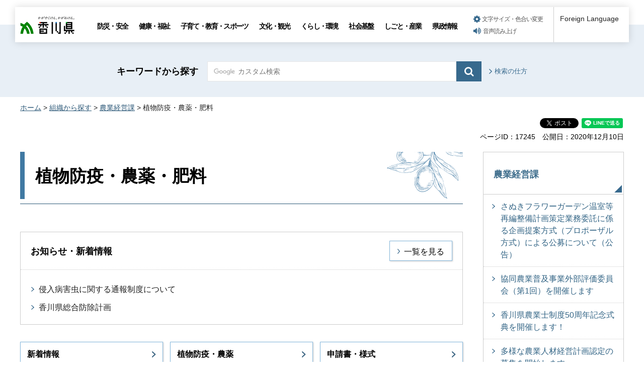

--- FILE ---
content_type: text/html
request_url: https://www-pref-kagawa-lg-jp.cache.yimg.jp/noukei16300/boeki-noyaku/index.html
body_size: 5663
content:
<!doctype html>
<html lang="ja" xmlns:og="http://ogp.me/ns#" xmlns:fb="http://www.facebook.com/2008/fbml">
<head>
<meta charset="utf-8">

<title>植物防疫・農薬・肥料｜香川県</title>

<meta name="author" content="香川県">
<meta property="og:title" content="植物防疫・農薬・肥料">
<meta property="og:type" content="article">
<meta property="og:description" content="">
<meta property="og:url" content="https://www.pref.kagawa.lg.jp/noukei16300/boeki-noyaku/index.html">
<meta property="og:image" content="https://www.pref.kagawa.lg.jp/shared/images/sns/ogp.png">
<meta property="og:site_name" content="香川県">
<meta property="og:locale" content="ja_JP">
<meta name="viewport" content="width=device-width, maximum-scale=3.0">
<meta name="format-detection" content="telephone=no">
<link href="/shared/style/default.css" rel="stylesheet" type="text/css" media="all">
<link href="/shared/style/layout.css" rel="stylesheet" type="text/css" media="all">
<link href="/shared/templates/free/style/edit.css" rel="stylesheet" type="text/css" media="all">
<link href="/shared/style/smartphone.css" rel="stylesheet" media="only screen and (max-width : 640px)" type="text/css" class="mc_css">
<link href="/shared/templates/free/style/edit_sp.css" rel="stylesheet" media="only screen and (max-width : 640px)" type="text/css" class="mc_css">
<link href="/shared/images/favicon/favicon.ico" rel="shortcut icon" type="image/vnd.microsoft.icon">
<link href="/shared/images/favicon/apple-touch-icon-precomposed.png" rel="apple-touch-icon-precomposed">
<script type="text/javascript" src="/shared/js/jquery.js"></script>
<script type="text/javascript" src="/shared/js/setting.js"></script>
<script type="text/javascript" src="/shared/js/gtag.js"></script>
<script type="text/javascript" src="/shared/js/readspeaker.js"></script>



</head>
<body class="format_free no_javascript type_idx3">

<noscript><iframe src="https://www.googletagmanager.com/ns.html?id=GTM-N3D7GRJ" height="0" width="0" style="display:none;visibility:hidden" title="Google Tag Manager"></iframe></noscript>

<div id="fb-root"></div>
<script type="text/javascript">
window.fbAsyncInit = function() {
_ga.trackFacebook(); //Google Analytics tracking
};
(function(d, s, id) {
var js, fjs = d.getElementsByTagName(s)[0];
if (d.getElementById(id)) return;
js = d.createElement(s); js.id = id;
js.src = 'https://connect.facebook.net/ja_JP/sdk.js#xfbml=1&version=v8.0';
fjs.parentNode.insertBefore(js, fjs);
}(document, 'script', 'facebook-jssdk'));
</script>
<script type="text/javascript" src="/shared/js/init.js"></script>
<div id="tmp_wrapper">
<noscript>
<p>このサイトではJavaScriptを使用したコンテンツ・機能を提供しています。JavaScriptを有効にするとご利用いただけます。</p>
</noscript>
<p><a href="#tmp_honbun" class="skip">本文へスキップします。</a></p>

<div id="tmp_header_wrap">
<div id="tmp_header">
<div id="tmp_hlogo">
<p><a href="/index.html"><span>香川県</span></a></p>
</div>
<div id="tmp_gnavi" class="gnavi">
<ul>
	<li class="glist1"><a href="/bosai/index.html">防災・安全</a></li>
	<li class="glist2"><a href="/kenko/index.html">健康・福祉</a></li>
	<li class="glist3"><a href="/kosodate-kyoiku/index.html">子育て・教育・スポーツ</a></li>
	<li class="glist4"><a href="/bunka-kanko/index.html">文化・観光</a></li>
	<li class="glist5"><a href="/kurashi-kankyo/index.html">くらし・環境</a></li>
	<li class="glist6"><a href="/shakaikiban/index.html">社会基盤</a></li>
	<li class="glist7"><a href="/shigoto/index.html">しごと・産業</a></li>
	<li class="glist8"><a href="/kensei/index.html">県政情報</a></li>
</ul>
</div>
<div id="tmp_means">
<ul id="tmp_setting">
	<li><a href="/moji.html" class="setting_link">文字サイズ・色合い変更</a></li>
	<li><a accesskey="L" href="//app-as.readspeaker.com/cgi-bin/rsent?customerid=5818&amp;lang=ja_jp&amp;readid=tmp_read_contents,tmp_update&amp;url=" onclick="readpage(this.href, 'tmp_readspeaker'); return false;" rel="nofollow" class="rs_href setting_sound">音声読み上げ</a></li>
</ul>
</div>
<div class="foreign_language">&nbsp;</div>
<ul id="tmp_hnavi_s">
	<li id="tmp_hnavi_rmenu"><a href="javascript:void(0);" class="sma_menu_open"><span class="menu_icon">&nbsp;</span><span class="menu_text">メニュー</span></a></li>
</ul>
</div>
</div>
<div id="tmp_sma_menu">
<div id="tmp_sma_rmenu" class="wrap_sma_sch">
<div class="sma_sch">
<p class="close_btn"><a href="javascript:void(0);"><span>閉じる</span></a></p>
</div>
</div>
</div>

<div id="tmp_wrapper2">

<div id="tmp_search_wrap">
<div class="container">
<div id="tmp_search">
<form action="/search.html" id="tmp_gsearch" name="tmp_gsearch">
<p class="sch_ttl"><label for="tmp_query">キーワードから探す</label></p>
<div class="wrap_sch_box">
<p class="sch_box"><input id="tmp_query" name="q" size="31" type="text" /></p>
<p class="sch_btn"><input id="tmp_func_sch_btn" name="sa" type="submit" value="検索" /></p>
<p id="tmp_search_hidden"><input name="cx" type="hidden" value="005536401459581501717:6rano2gut2e" /><input name="ie" type="hidden" value="UTF-8" /><input name="cof" type="hidden" value="FORID:9" /></p>
</div>
</form>
<p class="view_btn"><a href="/kensakuhoho.html">検索の仕方</a></p>
</div>
</div>
</div>

<div class="container">
<div id="tmp_wrap_navigation">
<div id="tmp_pankuzu">
<p><a href="/index.html">ホーム</a> &gt; <a href="/soshiki/index.html">組織から探す</a> &gt; <a href="/noukei16300/index.html">農業経営課</a> &gt; 植物防疫・農薬・肥料</p>
</div>
<div id="tmp_custom_update">

<div id="tmp_social_plugins" class="rs_preserve rs_skip"><div class="social_media_btn facebook_btn">
<div data-layout="button_count" data-href="https://www.pref.kagawa.lg.jp/noukei16300/boeki-noyaku/index.html" data-action="like" data-size="small" data-share="false" data-show-faces="false" class="fb-like"></div>
</div><div class="social_media_btn twitter_btn">
<a href="https://twitter.com/share" data-url="https://www.pref.kagawa.lg.jp/noukei16300/boeki-noyaku/index.html" data-text="植物防疫・農薬・肥料" data-lang="ja" data-show-count="false" data-lang="ja" class="twitter-share-button">ツイート</a>
<script type="text/javascript">!function(d,s,id){var js,fjs=d.getElementsByTagName(s)[0],p=/^http:/.test(d.location)?'http':'https';if(!d.getElementById(id)){js=d.createElement(s);js.id=id;js.src=p+'://platform.twitter.com/widgets.js';fjs.parentNode.insertBefore(js,fjs);}}(document, 'script', 'twitter-wjs');</script>
</div><div class="social_media_btn line_btn">
<div style="display: none;" data-lang="ja" data-type="share-a" data-ver="3" data-color="default" data-size="small" data-count="false" data-url="https://www.pref.kagawa.lg.jp/noukei16300/boeki-noyaku/index.html" class="line-it-button"></div>
<script type="text/javascript" src="https://d.line-scdn.net/r/web/social-plugin/js/thirdparty/loader.min.js" async="async" defer="defer"></script>
</div></div>


<div class="wrap_update">
<p class="page_id">ページID：17245</p>
<p id="tmp_update">公開日：2020年12月10日</p>
</div>

</div>
</div>
<div id="tmp_wrap_main" class="column_rnavi">
<div id="tmp_main">
<div class="wrap_col_main">
<div class="col_main">
<p id="tmp_honbun" class="skip">ここから本文です。</p>
<div id="tmp_read_contents">
<div id="tmp_read_btn"><div id="tmp_readspeaker" class="rs_preserve rs_skip rs_splitbutton rs_addtools rs_exp"></div></div>
<div id="tmp_contents">


<h1>植物防疫・農薬・肥料</h1>


<div class="box_info">
			<div class="box_info_ttl">
			<p>お知らせ・新着情報</p>
			
			<p data-href="#file_path#" data-title="#index_title#" class="btn_view"><a href="/cgi-bin/page/list.php?tpl_type=2&amp;dept_code=&amp;page_type=4&amp;tpl_id=&amp;dir=%2Fnoukei16300%2Fboeki-noyaku%2F&amp;link_page_id=17245">一覧を見る</a></p>
			</div>
			<div class="box_info_cnt">
			<ul>
			
				<li><a href="/noukei16300/boeki-noyaku/faq/sinnyubyougaityuu-tsuho.html">侵入病害虫に関する通報制度について</a></li>
			
				<li><a href="/noukei16300/boeki-noyaku/faq/sougouboujokeikaku.html">香川県総合防除計画</a></li>
			
			</ul>
			</div>
</div>



<div class="gyoumu_idx">
<ul class="idx_box_btn">
	<li><a href="/noukei16300/boeki-noyaku/news/index.html">新着情報</a></li>
	<li><a href="/noukei16300/boeki-noyaku/faq/index.html">植物防疫・農薬</a></li>
	<li><a href="/noukei16300/boeki-noyaku/shinseisho/index.html">申請書・様式</a></li>
</ul>
</div>

<div class="idx_inq">
<ul>
<li><a href="/noukei16300/index.html#anchor_inquiry">農業経営課お問い合わせ</a></li>
</ul>
</div>




</div>

<div id="tmp_inquiry">
<div id="tmp_inquiry_ttl">
<p>このページに関するお問い合わせ</p>
</div>
<div id="tmp_inquiry_cnt">
<form method="post" action="https://www.pref.kagawa.lg.jp/cgi-bin/simple_faq/form.cgi">
<div class="inquiry_parts">
<p><a href="/noukei16300/index.html">農政水産部農業経営課</a></p>
<p class="inquiry_btn"><input type="submit" value="お問い合わせフォーム"></p>
</div>
<p>
<input type="hidden" name="code" value="010080020">
<input type="hidden" name="dept" value="9089:9172:9670:8840:8342:8674:4026:4441:4192:3943:3943:5271:9255:9421:8342:8425:3777:8840:8010:8508:8010:9836:8010:3777:8923:8508:3777:8757:9255">
<input type="hidden" name="page" value="/noukei16300/boeki-noyaku/index.html">
<input type="hidden" name="ENQ_RETURN_MAIL_SEND_FLG" value="0">
<input type="hidden" name="publish_ssl_flg" value="1">
</p>
</form>
</div>
</div>
</div>
</div>
</div>
<div class="wrap_col_rgt_navi">
<div class="col_rgt_navi">

<div id="tmp_lnavi">
<div id="tmp_lnavi_ttl">
<p><a href="/noukei16300/index.html">農業経営課</a></p>
</div>
<div id="tmp_lnavi_cnt">
<ul>
<li><a href="/noukei16300/fukyu-kenkyu/sanukiflowergarden/proposal.html">さぬきフラワーガーデン温室等再編整備計画策定業務委託に係る企画提案方式（プロポーザル方式）による公募について（公告）</a></li>
<li><a href="/noukei16300/fukyu-kenkyu/hukyuugaibuhyouka.html">協同農業普及事業外部評価委員会（第1回）を開催します</a></li>
<li><a href="/noukei16300/ninaite/nougyoushi/kinensikiten.html">香川県農業士制度50周年記念式典を開催します！</a></li>
<li><a href="/noukei16300/tayou/ninteikaisi0704.html">多様な農業人材経営計画認定の募集を開始します</a></li>
<li><a href="/noukei16300/tayou/nintei0703.html">第2回多様な農業人材経営計画認定書を交付しました</a></li>
<li><a href="/noukei16300/fukyu-kenkyu/sanukiflowergarden/zouteisiki.html">さぬきフラワーガーデンのにぎわいづくりに係る寄附金目録贈呈式を行います</a></li>
<li><a href="/noukei16300/fukyu-kenkyu/sanukiflowergarden/reopening.html">さぬきフラワーガーデンリニューアルオープン式典を開催します</a></li>
<li><a href="/noukei16300/fukyu-kenkyu/nougyousyoku-bosyu/nougyousyoku-bosyu.html">農業職、大募集!!</a></li>
<li><a href="/noukei16300/fukyu-kenkyu/r6-kuni-hosei-smartnougyou2.html">「スマート農業・農業支援サービス事業導入総合サポート緊急対策のうちスマート農業・農業支援サービス事業加速化総合対策事業」の第1次・第2次要望調査を行います</a></li>
<li><a href="/noukei16300/fukyu-kenkyu/r6-kuni-hosei-smartnougyou.html">「スマート農業・農業支援サービス事業導入総合サポート緊急対策事業（農業支援サービスの立上げ支援のうち農業支援サービス事業育成対策）」の第3回要望調査を行います</a></li>
<li><a href="/noukei16300/fukyu-kenkyu/r6hukyuugaibuhyouka.html">協同農業普及事業外部評価委員会（第2回）を開催します</a></li>
<li><a href="/noukei16300/tayou/ninteikaisi0605.html">多様な農業人材経営計画認定の募集を開始します!</a></li>
<li><a href="/noukei16300/fukyu-kenkyu/suma-to.html">スマート農業の普及啓発</a></li>
<li><a href="/noukei16300/tayou/tayousien.html">多様な農業人材への支援</a></li>
<li><a href="/noukei16300/tayou/index.html">多様な農業人材</a></li>
<li><a href="/noukei16300/tayou/ninnteisedo.html">多様な農業人材経営計画認定制度</a></li>
<li><a href="/noukei16300/nogyo-sinko/index.html">農業振興地域制度</a></li>
<li><a href="/noukei16300/nochi-tenyo/index.html">農地の転用と権利移動</a></li>
<li><a href="/noukei16300/ninaite/nougyoushi/r4-ninteisiki.html">香川県農業士・青年農業士に認定証を交付します！</a></li>
<li><a href="/noukei16300/sodan/index.html">農地の賃借相談（香川県農地機構）</a></li>
<li><a href="/noukei16300/hukyujigyo/index.html">協同農業普及事業</a></li>
<li><a href="/noukei16300/gijutu-keiei/index.html">作物の栽培技術・経営情報</a></li>
<li><a href="/noukei16300/chojuhigai/index.html">農作物の鳥獣被害対策</a></li>
<li><a href="/noukei16300/boeki-noyaku/index.html">植物防疫・農薬・肥料</a></li>
<li><a href="/noukei16300/jizokukano/index.html">持続可能な農業生産</a></li>
<li><a href="/noukei16300/nochi-katuyo/index.html">農地の活用</a></li>
<li><a href="/noukei16300/ninaite/index.html">担い手育成・集落営農</a></li>
<li><a href="/noukei16300/shuno/index.html">新規就農</a></li>
<li><a href="/noukei16300/kanren_link.html">関連リンク（農業経営課）</a></li>
</ul>
</div>
</div>


<div class="snavi_wrap">
<div id="tmp_snavi">
<div id="tmp_snavi_ttl">
<p>植物防疫・農薬・肥料</p>
</div>
<div id="tmp_snavi_cnt">
<ul>
<li><a href="/noukei16300/hiryou/koshin20250820.html">肥料登録の有効期間の更新（令和７年８月20日更新）</a></li>
<li><a href="/noukei16300/hiryou/koshin20250623.html">肥料の登録の有効期間の更新（令和７年６月２３日更新）</a></li>
<li><a href="/noukei16300/boeki-noyaku/shinseisho/index.html">申請書・様式</a></li>
<li><a href="/noukei16300/boeki-noyaku/faq/index.html">植物防疫・農薬</a></li>
<li><a href="/noukei16300/boeki-noyaku/news/index.html">新着情報</a></li>
</ul>
</div>
</div>
</div>
<div id="tmp_cnavi_genre"></div>

</div>
</div>
</div>
</div>
</div>
</div>
<div class="pnavi">
<div class="container">
<p class="ptop"><a href="#tmp_header">ページトップへ</a></p>
</div>
</div>

<div id="tmp_wrap_footer">
<div id="tmp_footer">
<div class="container">
<div class="footer_logo">
<p class="f_logo"><img alt="香川県" height="28" src="/shared/images/footer/logo.png" width="88" /></p>
<div class="number">
<p><span class="number_ttl">[ 法人番号 ]</span><span class="number_num">8000020370002</span></p>
</div>
</div>
<div class="footer_cnt">
<address>
<p class="address_footer">〒760-8570　香川県高松市番町四丁目1番10号</p>
<p class="representative_phone">代表電話 : <span>087-831-1111</span><br />
開庁時間 : 月曜日～金曜日・午前8時30分～午後5時15分<br />
（休日・年末年始を除く）</p>
</address>
</div>
<div class="footer_right">
<ul class="fnavi">
	<li><a href="/sitemap.html">サイトマップ</a></li>
	<li><a href="/kocho/koho/kohosonota/about.html">このサイトについて</a></li>
	<li>
	<form action="/cgi-bin/simple_faq/form.cgi" method="post" name="toi"><input type="submit" value="ご意見・お問合せ" class="fnavi_input" /><input name="code" type="hidden" value="" /><input name="dept" type="hidden" value="" /><input name="page" type="hidden" value="" /><input name="ENQ_RETURN_MAIL_SEND_FLG" type="hidden" value="0" /><input name="publish_ssl_flg" type="hidden" value="1" /></form>
	</li>
	<li><a href="/mob/index.html">携帯サイト</a></li>
	<li><a href="/kocho/koho/kohosonota/accessibility.html">ウェブアクセシビリティ方針</a></li>
	<li><a href="/kocho/koho/kohosonota/wko1a8190610085032.html">広告について</a></li>
</ul>
<p lang="en" xml:lang="en" class="copyright">Copyright &copy; 2020 Kagawa Prefectural Government. All rights reserved.</p>
</div>
</div>
</div>
</div>


<div id="tmp_g_ad" class="gg_adv rs_skip rs_preserve"><script type="text/javascript">
<!--
google_ad_client = "ca-pub-5144793389256935";
google_ad_slot = "9003318709";
google_ad_width = 468;
google_ad_height = 60;
//-->
</script>
<div class="gg_adv_cnt">
<p><script type="text/javascript" src="//pagead2.googlesyndication.com/pagead/show_ads.js"></script></p>
</div>
</div>

</div>
<script type="text/javascript" src="/shared/js/function.js"></script>
<script type="text/javascript" src="/shared/js/main.js"></script>
<script type="text/javascript" src="/_Incapsula_Resource?SWJIYLWA=719d34d31c8e3a6e6fffd425f7e032f3&ns=1&cb=1597783435" async></script></body>
</html>


--- FILE ---
content_type: text/html; charset=utf-8
request_url: https://www.google.com/recaptcha/api2/aframe
body_size: 266
content:
<!DOCTYPE HTML><html><head><meta http-equiv="content-type" content="text/html; charset=UTF-8"></head><body><script nonce="R0uo-Z8qy-AZnlKpqGICWw">/** Anti-fraud and anti-abuse applications only. See google.com/recaptcha */ try{var clients={'sodar':'https://pagead2.googlesyndication.com/pagead/sodar?'};window.addEventListener("message",function(a){try{if(a.source===window.parent){var b=JSON.parse(a.data);var c=clients[b['id']];if(c){var d=document.createElement('img');d.src=c+b['params']+'&rc='+(localStorage.getItem("rc::a")?sessionStorage.getItem("rc::b"):"");window.document.body.appendChild(d);sessionStorage.setItem("rc::e",parseInt(sessionStorage.getItem("rc::e")||0)+1);localStorage.setItem("rc::h",'1768937976894');}}}catch(b){}});window.parent.postMessage("_grecaptcha_ready", "*");}catch(b){}</script></body></html>

--- FILE ---
content_type: text/css
request_url: https://www-pref-kagawa-lg-jp.cache.yimg.jp/shared/templates/free/style/edit.css
body_size: 12299
content:
@charset "utf-8";

#tmp_contents  h1 {
	padding: 26px 20px 33px 30px;
	font-size: 212.5%;
	line-height:1.3;
	margin:0 0 55px;
	clear:both; /* Do not edit */
	border-bottom: 1px solid #295676;
	background: url(/shared/templates/free/images/border_h1.png) no-repeat left top,
	url(/shared/templates/free/images/bg_h1.png) no-repeat right top;
	background-size: 9px 100%, auto;
}
#tmp_contents h2,
#tmp_contents h3,
#tmp_contents h4,
#tmp_contents h5,
#tmp_contents h6 {
	margin:1.5em 0 30px;
	clear:both; /* Do not edit */
}
#tmp_contents h2 {
	font-size: 150%;
	background:url(/shared/templates/free/images/bg_h2.png) repeat-x left bottom;
}
#tmp_contents h2::after {
	content: '';
	width: 130px;
	height: 5px;
	display: block;
	border-bottom:5px solid #295676;
	margin-top:14px;
}
#tmp_contents h3 {
	padding: 15px 0 17px;
	font-size: 137.5%;
	background:url(/shared/templates/free/images/bg_h2.png) repeat-x left bottom;
}
#tmp_contents h4 {
	padding: 0 0 0 20px;
	font-size: 112.5%;
	background:url(/shared/templates/free/images/bg_h4.png) no-repeat left 5px;
}
#tmp_contents h5 {
	padding: 0 0 0 20px;
	font-size: 112.5%;
	background:url(/shared/templates/free/images/bg_h5.png) no-repeat left center;
}
#tmp_contents h6 {
	font-size: 112.5%;
}
#tmp_contents table {
	word-break: break-all;
}
#tmp_contents p {
	margin:0 0 0.8em; /* Do not edit */
}
#tmp_contents ul {
 	margin: 0 0 2.2em 1.2em; /* Do not edit */
	list-style-image:url(/shared/images/icon/list_icon.gif); /* Do not edit */
}
#tmp_contents ol {
 	margin: 0 0 2.2em 1.2em; /* Do not edit */
	list-style-image:none; /* Do not edit */
}
#tmp_contents ul li,
#tmp_contents ol li {
	margin:0 0 0.4em; /* Do not edit */
}
#tmp_contents ul ul,
#tmp_contents ul ol,
#tmp_contents ol ul,
#tmp_contents ol ol {
	margin:0.3em 0 0 1.5em; /* Do not edit */
}
#tmp_contents hr {
	height:1px; /* Do not edit */
	color:#CCCCCC; /* Do not edit */
	background-color:#CCCCCC; /* Do not edit */
	border:none; /* Do not edit */
	clear:both; /* Do not edit */
}
#tmp_contents a:hover,
#tmp_contents a:focus,
#tmp_contents a:active {
	text-decoration:none;
}
/* ==================================================
parts
================================================== */
/* img_cap
================================================== */
table.img_cap {
	margin:0 0 0.3em;
	border-collapse:collapse;
	border-spacing:0;
}
table.img_cap td {
	padding:0;
}
div.img_cap {
	margin:0 0 0.3em;
}
div.img_cap img {
	margin:0 !important;
}
/* outline
================================================== */
#tmp_contents .outline {
	margin:0 0 34px; /* Do not edit */
	border: none;
	clear:both; /* Do not edit */
}
#tmp_contents table.outline {
	width:100%; /* Do not edit */
	border-collapse:collapse; /* Do not edit */
	border-spacing:0; /* Do not edit */
}
#tmp_contents table.outline td,
#tmp_contents div.outline {
	padding:18px 20px 10px;
	color:#010101;
	background-color:#e8eff6;
}
#tmp_contents .outline ul {
	margin-left:24px; /* Do not edit */
}
#tmp_contents .outline ol {
	margin-left:24px; /* Do not edit */
}
#tmp_contents .outline ul ul,
#tmp_contents .outline ul ol,
#tmp_contents .outline ol ul,
#tmp_contents .outline ol ol {
	margin:0.3em 0 0 24px; /* Do not edit */
}
/* box_btn
================================================== */
#tmp_contents ul.box_btn {
	margin:0; /* Do not edit */
	padding:0;
	list-style:none;
	list-style-image:none;
}
#tmp_contents ul.box_btn li {
	margin:0 0 34px;
	font-weight: bold;
	padding:0;
}
#tmp_contents ul.box_btn li a {
	display: block;
	padding: 13px 22px 13px 13px;
	text-decoration: none;
	color: #000000;
	background: #ffffff url(/shared/images/icon/arrow_rigt_bl_sp.png) no-repeat right 17px;
	background-size: 21px 14px;
	-moz-background-size: 21px 14px;
	-webkit-background-size: 21px 14px;
	transition: 0.2s background-color ease-in-out;
	-webkit-transition: 0.2s background-color ease-in-out;
	-moz-transition: 0.2s background-color ease-in-out;
	-ms-transition: 0.2s background-color ease-in-out;
	-o-transition: 0.2s background-color ease-in-out;
	border:1px solid #85b8dd;
	box-shadow: 1px 1px 3px 0px rgba(11, 2, 5, 0.2);
	-moz-box-shadow: 1px 1px 3px 0px rgba(11, 2, 5, 0.2);
	-webkit-box-shadow: 1px 1px 3px 0px rgba(11, 2, 5, 0.2);
}
#tmp_contents ul.box_btn li a:hover,
#tmp_contents ul.box_btn li a:focus {
	background: #e8eff6 url(/shared/images/icon/arrow_rigt_bl_sp.png) no-repeat right 17px;
	background-size: 21px 14px;
	-moz-background-size: 21px 14px;
	-webkit-background-size: 21px 14px;
}
/* box_info
================================================== */
#tmp_contents .box_info {
	margin:0 0 34px; /* Do not edit */
	border:1px solid #cccccc;
	clear:both; /* Do not edit */
}
#tmp_contents table.box_info {
	width:100%; /* Do not edit */
	border-collapse:collapse; /* Do not edit */
	border-spacing:0; /* Do not edit */
}
#tmp_contents .box_info .box_info_ttl {
	padding: 17px 20px 15px;
	border-bottom: 1px dotted #cccccc;
	font-size: 112.5%;
	color: inherit;
	font-weight: bold;
	background-color: #ffffff;
}
#tmp_contents .box_info .box_info_ttl p {
	margin-bottom:0; /* Do not edit */
}
#tmp_contents .box_info .box_info_cnt {
	padding:28px 10px 8px;
}
#tmp_contents .box_info ul {
	margin-bottom: 0.8em;
	margin-left: 11px;
	list-style: none;
}
#tmp_contents .box_info ol {
	margin-bottom:0.8em; /* Do not edit */
	margin-left:24px; /* Do not edit */
}
#tmp_contents .box_info ul ul,
#tmp_contents .box_info ul ol,
#tmp_contents .box_info ol ul,
#tmp_contents .box_info ol ol {
	margin:0.3em 0 0 24px; /* Do not edit */
}
#tmp_contents .box_info ul li {
	padding: 0 0 0 15px;
	margin: 0 0 14px;
	color: #000000;
	background: #FFFFFF url(/shared/images/icon/arrow_right_blue.png) no-repeat left 6px;
	background-size: 6px 9px;
	-moz-background-size: 6px 9px;
	-webkit-background-size: 6px 9px;
}
#tmp_contents .box_info ul li a {
	color: #1f1f1f;
	background: transparent;
	text-decoration: none;
}
#tmp_contents .box_info ul li a:hover,
#tmp_contents .box_info ul li a:focus {
	color: #295676;
	text-decoration: underline;
}
/* type_idx3 */
.type_idx3 #tmp_contents .box_info .box_info_ttl p {
	display: inline-block;
	padding: 7px 0;
}
.type_idx3 #tmp_contents .box_info .box_info_ttl .btn_view {
	float: right;
	padding: 0;
}
.type_idx3 #tmp_contents .box_info .box_info_ttl .btn_view a {
	min-width: 118px;
	min-height: 40px;
	text-align: center;
	padding: 8px 15px 5px;
	display: inline-block;
	border: 1px solid #85b8dd;
	text-decoration: none;
	font-weight: normal;
	font-size: 87.5%;
	color: #000000;
	background-color: #ffffff;
	box-shadow: 1px 1px 3px 0px rgba(11, 2, 5, 0.2);
	-moz-box-shadow: 1px 1px 3px 0px rgba(11, 2, 5, 0.2);
	-webkit-box-shadow: 1px 1px 3px 0px rgba(11, 2, 5, 0.2);
	transition: 0.2s background-color ease-in-out;
	-webkit-transition: 0.2s background-color ease-in-out;
	-moz-transition: 0.2s background-color ease-in-out;
	-ms-transition: 0.2s background-color ease-in-out;
	-o-transition: 0.2s background-color ease-in-out;
}
.type_idx3 #tmp_contents .box_info .box_info_ttl .btn_view a:hover,
.type_idx3 #tmp_contents .box_info .box_info_ttl .btn_view a:focus {
	background-color: #e8eff6;
}
.type_idx3 #tmp_contents .box_info .box_info_ttl .btn_view a::before {
	content: '';
	width: 5px;
	height: 10px;
	display: inline-block;
	vertical-align:middle;
	background: url(/shared/images/icon/arrow_right_blue.png) no-repeat center center;
	background-size: 5px 10px;
	-moz-background-size: 5px 10px;
	-webkit-background-size: 5px 10px;
	margin: 0 8px 3px 0;
}
/* box_link
================================================== */
#tmp_contents .box_link {
	margin:0 0 34px; /* Do not edit */
	border:1px solid #cccccc;
	clear:both; /* Do not edit */
}
#tmp_contents table.box_link {
	width:100%; /* Do not edit */
	border-collapse:collapse; /* Do not edit */
	border-spacing:0; /* Do not edit */
}
#tmp_contents .box_link .box_link_ttl {
	padding: 10px 20px;
	font-size: 112.5%;
	color:inherit;
	font-weight:bold;
	background-color:#f0f0f0;
	border-bottom:1px solid #f0f0f0;
}
#tmp_contents .box_link .box_link_ttl p {
	margin-bottom:0; /* Do not edit */
}
#tmp_contents .box_link .box_link_cnt {
	padding: 22px 10px 15px;
}
#tmp_contents .box_link ul {
	margin-bottom:0.8em; /* Do not edit */
	margin-left:11px; /* Do not edit */
	list-style: none;
}
#tmp_contents .box_link ul li {
	padding: 0 0 0 15px;
	margin: 0 0 14px;
	color: #000000;
	background: #FFFFFF url(/shared/images/icon/arrow_right_blue.png) no-repeat left 5px;
	background-size: 6px 9px;
	-moz-background-size: 6px 9px;
	-webkit-background-size: 6px 9px;
}
#tmp_contents .box_link ul li a {
	color: #1f1f1f;
	background: transparent;
	text-decoration: none;
}
#tmp_contents .box_link ul li a:hover,
#tmp_contents .box_link ul li a:focus {
	color: #295676;
	text-decoration: underline;
}
#tmp_contents .box_link ol {
	margin-bottom:0.8em; /* Do not edit */
	margin-left:24px; /* Do not edit */
}
#tmp_contents .box_link ul ul,
#tmp_contents .box_link ul ol,
#tmp_contents .box_link ol ul,
#tmp_contents .box_link ol ol {
	margin:0.3em 0 0 24px; /* Do not edit */
}
/* box_faq
================================================== */
#tmp_contents .box_faq {
	border: 1px solid #cccccc;
	margin-bottom: 42px;
}
#tmp_contents .box_faq .box_faq_ttl {
	padding: 10px 20px;
	font-size: 112.5%;
	color: inherit;
	font-weight: bold;
	background-color: #f0f0f0;
	border-bottom: 1px solid #f0f0f0;
}
#tmp_contents .box_faq .box_faq_ttl p {
	margin-bottom: 0;
}
#tmp_contents .box_faq .box_faq_cnt {
	padding: 27px 10px 9px;
}
#tmp_contents .box_faq .box_faq_cnt ul,
#tmp_contents .box_faq .box_faq_cnt ol {
	margin-bottom: 0.8em;
	margin-left: 11px;
	list-style: none;
}
#tmp_contents .box_faq  .box_faq_cnt ul li,
#tmp_contents .box_faq  .box_faq_cnt ol li {
	padding: 0 0 0 15px;
	margin: 0 0 14px;
	color: #000000;
	background: #FFFFFF url(/shared/images/icon/arrow_right_blue.png) no-repeat left 5px;
	background-size: 6px 9px;
	-moz-backround-size: 6px 9px;
	-webkit-background-size: 6px 9px;
}
#tmp_contents .box_faq  .box_faq_cnt ul li a,
#tmp_contents .box_faq  .box_faq_cnt ol li a {
	color: #1f1f1f;
	background: transparent;
	text-decoration: none;
}
#tmp_contents .box_faq  .box_faq_cnt ul li a:hover,
#tmp_contents .box_faq  .box_faq_cnt ul li a:focus,
#tmp_contents .box_faq  .box_faq_cnt ol li a:hover,
#tmp_contents .box_faq  .box_faq_cnt ol li a:focus {
	color: #295676;
	text-decoration: underline;
}
/* box_menu
================================================== */
#tmp_contents .box_menu {
	margin:0 0 34px; /* Do not edit */
	background: #FFFFFF;
	border:1px solid #e0e6ec;
	clear:both; /* Do not edit */
}
#tmp_contents table.box_menu {
	width:100%; /* Do not edit */
	border-collapse:collapse; /* Do not edit */
	border-spacing:0; /* Do not edit */
}
#tmp_contents table.box_menu td {
	padding: 0;
}
#tmp_contents div.box_menu {
	padding: 0;
}
#tmp_contents .box_menu h2 {
	margin:0 0 0.8em;
	padding:0;
	color:inherit;
	font-size:100%;
	background:none;
	border:none;
}
#tmp_contents .box_menu .box_menu_ttl {
	border: 1px solid #85b8dd;
	margin: -1px;
	box-shadow: 1px 1px 3px 0px rgba(11, 2, 5, 0.2);
	-moz-box-shadow: 1px 1px 3px 0px rgba(11, 2, 5, 0.2);
	-webkit-box-shadow: 1px 1px 3px 0px rgba(11, 2, 5, 0.2);
}
#tmp_contents .box_menu .box_menu_ttl p {
	margin: 0;
	padding: 13px 22px 13px 13px;
	font-weight: bold;
	color: #000000;
	background: #ffffff;
}
#tmp_contents .box_menu .box_menu_ttl p a {
	text-decoration: none;
	color: #000000;
	background: #FFFFFF;
	display: block;
	margin: -13px -22px -13px -13px;
	padding: 13px 22px 13px 13px;
	text-decoration: none;
	color: #000000;
	background: #ffffff url(/shared/images/icon/arrow_rigt_bl_sp.png) no-repeat right 17px;
	background-size: 21px 14px;
	-moz-background-size: 21px 14px;
	-webkit-background-size: 21px 14px;
	transition: 0.2s background-color ease-in-out;
	-webkit-transition: 0.2s background-color ease-in-out;
	-moz-transition: 0.2s background-color ease-in-out;
	-ms-transition: 0.2s background-color ease-in-out;
	-o-transition: 0.2s background-color ease-in-out;
}
#tmp_contents .box_menu .box_menu_ttl p a:hover,
#tmp_contents .box_menu .box_menu_ttl p a:focus {
	background: #e8eff6 url(/shared/images/icon/arrow_rigt_bl_sp.png) no-repeat right 17px;
	background-size: 21px 14px;
	-moz-background-size: 21px 14px;
	-webkit-background-size: 21px 14px;
}
#tmp_contents .box_menu ul {
	margin-bottom:0.8em; /* Do not edit */
	margin-left:24px; /* Do not edit */
}
#tmp_contents .box_menu .box_menu_cnt {
	padding: 14px 14px 4px;
}
#tmp_contents .box_menu .box_menu_cnt ul {
	list-style: none;
	margin: 0;
}
#tmp_contents .box_menu .box_menu_cnt ul li {
	padding: 0 0 0 17px;
	margin: 0 0 17px;
	color: #000000;
	background: #FFFFFF url(/shared/images/icon/arrow_right_blue.png) no-repeat left 6px;
	background-size: 6px 9px;
	-moz-background-size: 6px 9px;
	-webkit-background-size: 6px 9px;
}
#tmp_contents .box_menu .box_menu_cnt ul li:last-child {
	margin: 0 0 13px;
}
#tmp_contents .box_menu .box_menu_cnt ul li a {
	text-decoration: none;
	color: #000000;
	background: transparent;
}
#tmp_contents .box_menu .box_menu_cnt ul li a:hover,
#tmp_contents .box_menu .box_menu_cnt ul li a:focus {
	text-decoration: underline;
	color: #295676;
}
#tmp_contents .box_menu ol {
	margin-bottom:0.8em; /* Do not edit */
	margin-left:24px; /* Do not edit */
}
#tmp_contents .box_menu ul ul,
#tmp_contents .box_menu ul ol,
#tmp_contents .box_menu ol ul,
#tmp_contents .box_menu ol ol {
	margin:0.3em 0 0 24px; /* Do not edit */
}

/* datatable
   enquete_table
================================================== */
#tmp_contents table.datatable,
#tmp_contents table.enquete_table {
	margin:0 0 34px; /* Do not edit */
	color:#222222;
	background-color:#FFFFFF;
	border-collapse:collapse; /* Do not edit */
	border-spacing:0; /* Do not edit */
	border:1px solid #cccccc ;
	word-break: break-all;
}
#tmp_contents table.datatable th,
#tmp_contents table.enquete_table th {
	padding:6px 8px;
	color:#222222;
	background-color:#f0f0f0;
	border:1px solid #cccccc;
}
#tmp_contents table.datatable td,
#tmp_contents table.enquete_table td {
	padding:6px 8px;
	border:1px solid #cccccc;
}
#tmp_contents table.datatable caption,
#tmp_contents table.enquete_table caption {
	padding:0 0 0.5em; /* Do not edit */
	font-weight:bold; /* Do not edit */
	text-align:left; /* Do not edit */
}
#tmp_contents table.datatable p {
	margin:0; /* Do not edit */
}
#tmp_contents .datatable td a:hover,
#tmp_contents .datatable td a:focus {
	text-decoration: none;
}
#tmp_contents table.datatable ul,
#tmp_contents table.datatable ol,
#tmp_contents table.enquete_table ul,
#tmp_contents table.enquete_table ol {
	margin:0.2em 0 0 24px; /* Do not edit */
}
#tmp_contents table.datatable ul ul,
#tmp_contents table.datatable ul ol,
#tmp_contents table.datatable ol ul,
#tmp_contents table.datatable ol ol,
#tmp_contents table.enquete_table ul ul,
#tmp_contents table.enquete_table ul ol,
#tmp_contents table.enquete_table ol ul,
#tmp_contents table.enquete_table ol ol {
	margin:0.3em 0 0 24px; /* Do not edit */
}
#tmp_contents table.enquete_table {
	width:100%; /* Do not edit */
}
#tmp_contents table.enquete_table th {
	width:20%; /* Do not edit */
}
#tmp_contents table.enquete_table .nes,
#tmp_contents table.enquete_table .memo {
	color:#9e1c1c; /* base.css > Styles > .text_red */
	font-weight:normal; /* Do not edit */
	background-color:transparent; /* Do not edit */
}
#tmp_contents table.enquete_table input[type="text"] {
	border:1px solid #cccccc;
	padding:3px 5px;
	-webkit-box-shadow:inset 1px 1px 3px rgba(0, 0, 0, 0.2);
	-moz-box-shadow:inset 1px 1px 3px rgba(0, 0, 0, 0.2);
	box-shadow:inset 1px 1px 3px rgba(0, 0, 0, 0.2);
}
/* form_btn */
#tmp_contents .enquete_button {
	margin:15px 0; /* Do not edit */
	text-align:center; /* Do not edit */
}
#tmp_contents .enquete_button input[type="submit"],
#tmp_contents .enquete_button input[type="reset"] {
	padding:12px 10px;
	min-width:200px;
	margin:0 10px;
	cursor:pointer;
}
#tmp_contents .enquete_button input[type="submit"] {
	border:1px solid #295676;
	background-color:#295676;
	color:#ffffff;
}
#tmp_contents .enquete_button input[type="reset"] {
	border:1px solid #cccccc;
	background-color:#ffffff;
	color:#222222;
}
/* bgcolor */
/* ▼▼▼▼▼▼▼▼▼▼▼▼▼▼▼▼▼▼▼▼▼▼▼▼▼ */
/* Setting by CMS sheets */
#tmp_contents table.datatable table th.bg_red {
	color:inherit;
	background-color:#fdecec; /* base.css > Styles > th.bg_red */
}
#tmp_contents table.datatable table th.bg_yellow {
	color:inherit;
	background-color:#fffad5; /* base.css > Styles > th.bg_yellow */
}
#tmp_contents table.datatable table th.bg_blue {
	color:inherit;
	background-color:#e6f5ff; /* base.css > Styles > th.bg_blue */
}
#tmp_contents table.datatable table th.bg_green {
	color:inherit;
	background-color:#e6f8e9; /* base.css > Styles > th.bg_green */
}
/* ▲▲▲▲▲▲▲▲▲▲▲▲▲▲▲▲▲▲▲▲▲▲▲▲▲ */

/* nest-datatable
================================================== */
#tmp_contents table.datatable table,
#tmp_contents table.enquete_table table {
	border:none; /* Do not edit */
}
#tmp_contents table.datatable table th,
#tmp_contents table.enquete_table table th {
	color:inherit; /* Do not edit */
	background-color:transparent; /* Do not edit */
	border:none; /* Do not edit */
}
#tmp_contents table.datatable table td,
#tmp_contents table.enquete_table table td {
	border:none; /* Do not edit */
}
#tmp_contents table.datatable table.datatable {
	border:1px solid #cccccc; /* = table.datatable */
}
#tmp_contents table.datatable table.datatable th {
	color:inherit; /* Do not edit */
	background-color:#f0f0f0; /* = table.datatable th */
	border:1px solid #cccccc; /* = table.datatable th */
}
#tmp_contents table.datatable table.datatable td {
	border:1px solid #cccccc; /* = table.datatable td */
}
/* box_photo
================================================== */
#tmp_contents .box_photo_event {
	margin:0 0 40px;
	clear:both;
}
#tmp_contents .box_photo_event_main {
	float:left;
	width:800px;
}
#tmp_contents .box_photo_event_side {
	float:right;
	width:360px;
}
#tmp_contents .box_photo_event .box_photo {
	padding-bottom:10px;
}
#tmp_contents .box_photo_event .box_photo p {
	margin-bottom:10px;
}
/* ==================================================
Index 01
================================================== */
/* cate_ttl
================================================== */
#tmp_cate_ttl {
	position: relative;
	padding: 25px 0 150px;
	clear:both;
}
#tmp_cate_ttl::before {
	content: '';
	position: absolute;
	width: 100%;
	height: 275px;
	top: 0;
	bottom: 0;
	right: 50%;
	margin-right: -130px;
	background-color: #f1f6fa;
	z-index: -1;
}
#tmp_cate_ttl::after {
	content: '';
	position: absolute;
	display: block;
	width: 351px;
	height: 249px;
	top: 0;
	right: 50%;
	margin-right: 315px;
	background: transparent url(/shared/templates/free/images/idx01/idx01_ttl_bg.png) no-repeat top left;
	z-index: -1;
}
#tmp_cate_ttl .container {
	position: relative;
}
#tmp_cate_ttl .cate_ttl_txt {
	display: flex;
	float: left;
	margin-top: 65px;
	margin-left: 97px;
	width: 380px;
	min-height: 128px;
	position:relative;
	z-index:1;
}
#tmp_cate_ttl .cate_ttl_txt h1 {
	display: flex;
	align-items: center;
	justify-content: center;
	font-weight: bold;
	font-size: 225%;
	width: 380px;
	min-height: 128px;
	padding: 10px;
	vertical-align: middle;
	color: #37698d;
	background: #FFFFFF;
	border: none;
}
#tmp_cate_ttl .cate_ttl_txt h1::before {
	display: none;
}
#tmp_cate_ttl .cate_ttl_img {
	position: absolute;
	right: 20px;
	max-width: 800px;
	max-height: 370px;
	overflow: hidden;
}
/* idx_menu
================================================== */
#tmp_idx_menu {
	position:relative;
	margin:0 0 70px;
	clear:both;
}
#tmp_idx_menu ul {
	list-style: none;
	margin: 0;
	padding: 0;
	border-left: 1px solid #85b8dd;
}
#tmp_idx_menu li {
	float: left;
	width: 25%;
	margin: 0;
	border-right: 1px solid #85b8dd;
	border-bottom: 1px solid #85b8dd;
	-webkit-box-shadow: 1px 1px 3px 0px rgba(11, 2, 5, 0.2);
	-moz-box-shadow: 1px 1px 3px 0px rgba(11, 2, 5, 0.2);
	box-shadow: 1px 1px 3px 0px rgba(11, 2, 5, 0.2);
	font-size: 112.5%;
	font-weight: bold;
}
#tmp_idx_menu li:nth-child(1),
#tmp_idx_menu li:nth-child(2),
#tmp_idx_menu li:nth-child(3),
#tmp_idx_menu li:nth-child(4) {
	border-top: 1px solid #85b8dd;
}
#tmp_idx_menu li:nth-child(4n+1) {
	clear: both;
}
#tmp_idx_menu li a {
	display: block;
	text-decoration: none;
	color: #000000;
	background: #FFFFFF url(/shared/images/icon/icon_down.png) no-repeat right 18px;
	background-size: 34px 12px;
	-webkit-background-size: 34px 12px;
	-moz-background-size: 34px 12px;
	padding: 11px 40px 10px 30px;
	transition: background-color 0.2s ease-in-out;
	-webkit-transition: background-color 0.2s ease-in-out;
	-moz-transition: background-color 0.2s ease-in-out;
	position:relative;
}
#tmp_idx_menu li a:hover,
#tmp_idx_menu li a:focus,
#tmp_idx_menu li a:active {
	background-color: #e8eff6;
}
/* idx_list
================================================== */
#tmp_contents .idx_list {
	width: 100%;
	border: 1px solid #85b8dd;
	margin: 0 0 40px;
	-webkit-box-shadow: 1px 1px 3px 0px rgba(11, 2, 5, 0.2);
	-moz-box-shadow: 1px 1px 3px 0px rgba(11, 2, 5, 0.2);
	box-shadow: 1px 1px 3px 0px rgba(11, 2, 5, 0.2);
}
#tmp_contents .idx_list th {
	border-bottom: 1px dotted #cccccc;
}
#tmp_contents .idx_list th p {
	margin: 0;
}
#tmp_contents .idx_list .idx_list_ttl {
	float:left;
	width:80%;
	padding: 19px 0 19px 18px;
	font-size: 125%;
	font-weight: bold;
	text-align: left;
}
#tmp_contents .idx_list .idx_list_btn {
	float:right;
	width:20%;
	padding:19px 22px;
	font-size:87.5%;
	font-weight:normal;
	text-align: right;
}
#tmp_contents .idx_list .idx_list_btn a {
	display:inline-block;
	position:relative;
	min-width: 200px;
	min-height: 40px;
	border: 1px solid #85b8dd;
	background-color: #FFFFFF;
	color: #000000;
	text-decoration: none;
	text-align: center;
	padding: 9px 10px 7px;
	transition: background-color 0.2s ease-in-out;
	-webkit-transition: background-color 0.2s ease-in-out;
	-moz-transition: background-color 0.2s ease-in-out;
	-webkit-box-shadow: 1px 1px 3px 0px rgba(11, 2, 5, 0.2);
	-moz-box-shadow: 1px 1px 3px 0px rgba(11, 2, 5, 0.2);
	box-shadow: 1px 1px 3px 0px rgba(11, 2, 5, 0.2);
}
#tmp_contents .idx_list .idx_list_btn a:before {
	content: '';
	display: inline-block;
	width: 6px;
	height: 10px;
	background: transparent url(/shared/images/icon/arrow_right_blue.png) no-repeat top left;
	background-size: 6px 10px;
	-webkit-background-size: 6px 10px;
	-moz-background-size: 6px 10px;
	margin-right: 7px;
}
#tmp_contents .idx_list .idx_list_btn a:hover,
#tmp_contents .idx_list .idx_list_btn a:focus,
#tmp_contents .idx_list .idx_list_btn a:active {
	background-color: #e8eff6;
}
#tmp_contents .idx_list td {
	padding: 18px 18px 3px;
	width: 25%;
}
#tmp_contents .idx_list td ul {
	margin-bottom:0;
}
#tmp_contents .idx_list td li {
	float:left;
	width:25%;
	padding-right:30px;
}
#tmp_contents .idx_list td li:nth-child(4n+1) {
	clear:both;
}
#tmp_contents .idx_list td li a {
	color:#212121;
	text-decoration:none;
}
#tmp_contents .idx_list td li a:hover,
#tmp_contents .idx_list td li a:focus {
	text-decoration: underline;
}
/* ==================================================
Index 02
================================================== */
.type_idx2 #tmp_contents h1 {
	margin-bottom:40px;
}
.type_idx2 #tmp_contents h2 {
	margin: 20px 0;
}
/* idx2_ttl
================================================== */
#tmp_idx2_ttl {
	position: relative;
	border-bottom: 1px solid #295676;
	margin: 0 0 40px;
}
#tmp_contents #tmp_idx2_ttl h1 {
	float: left;
	width: 710px;
	border-bottom:none;
	padding-right:0;
	margin: 0;
	background: #ffffff url(/shared/templates/free/images/border_h1.png) no-repeat left top;
	background-size: 9px 100%;
}
#tmp_idx2_ttl .ttl_img {
	float: right;
	width: 170px;
}
#tmp_idx2_ttl .ttl_img img {
	max-width: 170px;
	height: auto;
}
/* idx_menu
================================================== */
.type_idx2 #tmp_idx_menu {
	margin:0 0 55px;
}
.type_idx2 #tmp_idx_menu li {
	width:33.3%;
	width:calc(100% / 3);
	margin: 0;
}
.type_idx2 #tmp_idx_menu li:nth-child(4) {
	border-top: none;
}
.type_idx2 #tmp_idx_menu li:nth-child(4n+1) {
	clear:none;
}
.type_idx2 #tmp_idx_menu li:nth-child(3n+1) {
	clear:both;
}
/* idx_box_btn
================================================== */
#tmp_contents ul.idx_box_btn {
	margin:0 -7px;
	padding:0 0 20px;
	list-style:none;
	list-style-image:none;
}
#tmp_contents ul.idx_box_btn li {
	float:left;
	width:33.3%;
	width:calc(100% / 3);
	padding:0 7px;
	margin:0 0 20px;
	font-weight: bold;
}
#tmp_contents ul.idx_box_btn li:nth-child(3n+1) {
	clear:both;
}
#tmp_contents ul.idx_box_btn li a {
	display: block;
	padding: 13px 22px 13px 13px;
	text-decoration: none;
	color: #000000;
	background: #ffffff url(/shared/images/icon/arrow_rigt_bl_sp.png) no-repeat right 17px;
	background-size: 21px 14px;
	-moz-background-size: 21px 14px;
	-webkit-background-size: 21px 14px;
	transition: 0.2s background-color ease-in-out;
	-webkit-transition: 0.2s background-color ease-in-out;
	-moz-transition: 0.2s background-color ease-in-out;
	-ms-transition: 0.2s background-color ease-in-out;
	-o-transition: 0.2s background-color ease-in-out;
	border:1px solid #85b8dd;
	box-shadow: 1px 1px 3px 0px rgba(11, 2, 5, 0.2);
	-moz-box-shadow: 1px 1px 3px 0px rgba(11, 2, 5, 0.2);
	-webkit-box-shadow: 1px 1px 3px 0px rgba(11, 2, 5, 0.2);
}
#tmp_contents ul.idx_box_btn li a:hover,
#tmp_contents ul.idx_box_btn li a:focus {
	background: #e8eff6 url(/shared/images/icon/arrow_rigt_bl_sp.png) no-repeat right 17px;
	background-size: 21px 14px;
	-moz-background-size: 21px 14px;
	-webkit-background-size: 21px 14px;
}

/* idx_contact
================================================== */
#tmp_idx_contact {
	clear:both;
}
#tmp_idx_contact_ttl {
	background: #FFFFFF url(/shared/templates/free/images/bg_h2.png) repeat-x left bottom;
	color: #000000;
	padding: 0 0 18px;
	margin:0 0 24px;
}
#tmp_contents #tmp_idx_contact_ttl h2 {
	margin: 0;
	padding:4px 0 0;
	font-size: 137.5%;
	font-weight: bold;
	background:none;
	float:left;
}
#tmp_contents #tmp_idx_contact_ttl h2::after {
	display:none;
}
#tmp_contents #tmp_idx_contact_ttl .contact_form_btn {
	float:right;
	position: relative;
	margin:0;
	font-size: 87.5%;
}
#tmp_idx_contact_ttl .contact_form_btn input[type=submit],
#tmp_idx_contact_ttl .contact_form_btn input[type=button] {
	cursor: pointer;
	display: block;
	min-width: 200px;
	min-height: 40px;
	border: 1px solid #85b8dd;
	background-color: #FFFFFF;
	color: #000000;
	text-decoration: none;
	text-align: center;
	padding: 9px 20px 7px 28px;
	transition: background-color 0.2s ease-in-out;
	-webkit-transition: background-color 0.2s ease-in-out;
	-moz-transition: background-color 0.2s ease-in-out;
	-webkit-box-shadow: 1px 1px 3px 0px rgba(11, 2, 5, 0.2);
	-moz-box-shadow: 1px 1px 3px 0px rgba(11, 2, 5, 0.2);
	box-shadow: 1px 1px 3px 0px rgba(11, 2, 5, 0.2);
}
#tmp_idx_contact_ttl .contact_form_btn::before {
	content: '';
	display: inline-block;
	position: absolute;
	left: 15px;
	top: 17px;
	width: 6px;
	height: 10px;
	background: transparent url(/shared/images/icon/arrow_right_blue.png) no-repeat top left;
	background-size: 6px 10px;
	-webkit-background-size: 6px 10px;
	-moz-background-size: 6px 10px;
	margin-right: 7px;
}
#tmp_idx_contact_ttl .contact_form_btn input[type=submit]:hover,
#tmp_idx_contact_ttl .contact_form_btn input[type=submit]:focus,
#tmp_idx_contact_ttl .contact_form_btn input[type=button]:hover,
#tmp_idx_contact_ttl .contact_form_btn input[type=button]:focus {
	background-color: #e8eff6;
}
#tmp_idx_contact_cnt table.datatable {
	width:100%;
	margin:0 0 30px;
}
#tmp_idx_contact_cnt table.datatable th {
	text-align:left;
	width:160px;
	padding-left:20px;
	padding-right:20px;
}
/* box_tab_info
================================================== */
.box_tab_info {
	position: relative;
	border: 1px solid #cccccc;
	padding: 50px 0 9px;
	margin: 0 0 30px 0;
}
.box_tab_info .tab_info .tab_info_ttl {
	background-color: #f0f0f0;
	color: #000000;
	font-size: 112.5%;
	font-weight: bold;
	line-height:1.2;
	position: absolute;
	top: 0;
	left: 0;
	text-align: center;
	border-right: 1px solid #cccccc;
	z-index:1;
}
#tmp_tab_info_item2.box_tab_info .tab_info .tab_info_ttl {
	width: 50%;
}
#tmp_tab_info_item3.box_tab_info .tab_info .tab_info_ttl {
	width: 33.3%;
	width:calc(100% / 3);
}
#tmp_tab_info_item3.box_tab_info .tab_info:nth-child(2n) .tab_info_ttl {
	left: 33.3333%;
}
#tmp_tab_info_item2.box_tab_info .tab_info:nth-child(2n) .tab_info_ttl,
#tmp_tab_info_item3.box_tab_info .tab_info:nth-child(3n) .tab_info_ttl {
	left: auto;
	right: 0;
	border-right: none;
}
.box_tab_info .tab_info.tb_active .tab_info_ttl {
	pointer-events: none;
	background-color: #ffffff;
}
.box_tab_info .tab_info .tab_info_ttl a {
	display: block;
	text-decoration: none;
	color: #000000;
	padding: 15px 13px 13px;
	letter-spacing: 1px;
}
#tmp_contents .box_tab_info .tab_info .tab_info_ttl a:hover,
#tmp_contents .box_tab_info .tab_info .tab_info_ttl a:focus {
	text-decoration:underline;
}
.box_tab_info .tab_info:nth-child(2n+1) .tab_info_ttl a {
	padding-left: 12px;
}
.box_tab_info .tab_info .tab_info_cnt {
	margin: -3px 0 0;
	display: none;
	position:relative;
	z-index:2;
}
.box_tab_info .tab_info .tab_info_cnt .tab_info_item {
	background: #ffffff url(/shared/images/icon/arrow_right_blue.png) 97% 20px no-repeat;
	-webkit-background-size: 6px 10px;
	-moz-background-size: 6px 10px;
	background-size: 6px 10px;
	color: #000000;
	padding: 15px 0 14px 15px;
	border-bottom: 1px dotted #cccccc;
	display: table;
	width: 100%;
	transition: all 0.3s ease-in-out;
	-webkit-transition: all 0.3s ease-in-out;
	-moz-transition: all 0.3s ease-in-out;
}
.box_tab_info .tab_info .tab_info_cnt .tab_info_item.active{
	background-color: #f9f1e6;
	color: #c3161c;
	border-color: #f9f1e6;
}
.box_tab_info .tab_info_list .tab_info_label {
	font-size: 87.5%;
	display: table-cell;
	width: 135px;
	text-align: center;
}
#tmp_contents .box_tab_info .tab_info_list .tab_info_label p {
	margin: 0;
	padding: 2px 5px 0;
	background-color: #e8eff6;
	color: #000000;
}
.box_tab_info .tab_info_list .tab_info_link {
	display: table-cell;
	vertical-align: middle;
	padding: 0 45px 0 15px;
}
.box_tab_info .tab_info_list .tab_info_link a {
	display: inline-block;
	text-decoration: none;
	color: inherit;
	font-size: 87.5%;
}
#tmp_contents .box_tab_info .tab_info_list .tab_info_link a:hover,
#tmp_contents .box_tab_info .tab_info_list .tab_info_link a:focus,
#tmp_contents .box_tab_info .tab_info_list .tab_info_link a:active,
#tmp_contents .box_tab_info .tab_info_list .tab_info_link.active a {
	text-decoration:underline;
}
/* tab_info_btn */
.box_tab_info .tab_info_btn {
	text-align: center;
	margin: 21px auto 18px;
}
#tmp_contents .box_tab_info .tab_info_btn p {
	display:inline-block;
	vertical-align:top;
	width: 200px;
	font-size: 87.5%;
	margin:0 auto;
}
.type_idx2 #tmp_contents .box_tab_info .tab_info_btn p {
	width: 305px;
}
.box_tab_info .tab_info_btn a {
	display: block;
	position: relative;
	min-height: 40px;
	border: 1px solid #85b8dd;
	background-color: #FFFFFF;
	color: #000000;
	text-decoration: none;
	padding: 9px 5px 7px 5px;
	transition: background-color 0.2s ease-in-out;
	-webkit-transition: background-color 0.2s ease-in-out;
	-moz-transition: background-color 0.2s ease-in-out;
	-webkit-box-shadow: 1px 1px 3px 0px rgba(11, 2, 5, 0.2);
	-moz-box-shadow: 1px 1px 3px 0px rgba(11, 2, 5, 0.2);
	box-shadow: 1px 1px 3px 0px rgba(11, 2, 5, 0.2);
}
.box_tab_info .tab_info_btn a::before {
	content: '';
	position: relative;
	display: inline-block;
	width: 6px;
	height: 10px;
	background: transparent url(/shared/images/icon/arrow_right_blue.png) no-repeat top left;
	background-size: 6px 10px;
	-webkit-background-size: 6px 10px;
	-moz-background-size: 6px 10px;
	margin-right: 12px;
	left: 8px;
}
.box_tab_info .tab_info_btn a:hover,
.box_tab_info .tab_info_btn a:focus,
.box_tab_info .tab_info_btn a:active {
	background-color: #e8eff6;
}
/* rss */
#tmp_contents .box_tab_info .tab_info_btn .rss {
	width:auto;
	text-align:left;
	margin:8px 0 0 20px;
}
.box_tab_info .tab_info_btn .rss a {
	border:none;
	min-height:auto;
	padding:0 0 0 18px;
	-webkit-box-shadow:none;
	-moz-box-shadow:none;
	box-shadow:none;
	background:url(/shared/images/icon/rss_icon.png) no-repeat left 3px;
}
.box_tab_info .tab_info_btn .rss a::before {
	display:none;
}
.box_tab_info .tab_info_btn .rss a:hover,
.box_tab_info .tab_info_btn .rss a:focus,
.box_tab_info .tab_info_btn .rss a:active {
	background-color: transparent;
	text-decoration:underline;
}
/* table */
#tmp_contents .tab_info_cnt table {
	width:100%;
}
#tmp_contents .tab_info_cnt table td {
	font-size:87.5%;
	padding: 15px 23px 14px 10px;
	border-bottom: 1px dotted #cccccc;
	vertical-align:top;
}
#tmp_contents .tab_info_cnt table .date {
	width:5.5em;
	padding-right:0;
	padding-left:14px;
}
#tmp_contents .tab_info_cnt table td p {
	margin:0;
}
#tmp_contents .tab_info_cnt table td a {
	display:block;
	text-decoration:none;
	padding-right:15px;
	color:#000000;
	background: #ffffff url(/shared/images/icon/arrow_right_blue.png) right 5px no-repeat;
	-webkit-background-size: 6px 10px;
	-moz-background-size: 6px 10px;
	background-size: 6px 10px;
}
#tmp_contents .tab_info_cnt table td a:hover,
#tmp_contents .tab_info_cnt table td a:focus {
	text-decoration:underline;
}
/* no_javascript */
.no_javascript .box_tab_info {
	padding-top: 0;
}
.no_javascript .box_tab_info .tab_info .tab_info_cnt {
	display: block;
}
.no_javascript .box_tab_info .tab_info .tab_info_ttl {
	position: static;
	width: 100% !important;
	border-right:none !important;
	text-align:left;
}
/* ==================================================
general - top
================================================== */
/* general_top
================================================== */
#tmp_general_top {
	position:relative;
	margin:0 -10px 30px;
	color:#37698d;
	background-color:#e9fcff;
	padding:0 0 0 420px;
	display:table;
	clear:both;
}
#tmp_general_top_ttl {
	width:800px;
	height:320px;
	display:table-cell;
	text-align: center;
	vertical-align:middle;
	position:relative;
	z-index:2;
	padding:0 5px 7px 245px;
	background:url(/shared/templates/free/images/general/general_ttl_bg.png) no-repeat top right;
}
#tmp_general_top_ttl h1 {
	font-size:312.5%;
	line-height:1.2;
	margin:0 0 14px;
}
#tmp_general_top_ttl p {
	font-size:150%;
	font-family: "游明朝", YuMincho, "Hiragino Mincho ProN W3", "ヒラギノ明朝 ProN W3", "Hiragino Mincho ProN", "HG明朝E", "ＭＳ Ｐ明朝", "ＭＳ 明朝", serif;
}
#tmp_general_top .general_img {
	position:absolute;
	top:0;
	left:0;
	z-index:1;
	width: 100%;
}

/* general_custom_editor*/
.custom_general #tmp_tab_info_item2 .single_tab .tab_info_ttl {
	width: 100%;
	border: none;
	background-color: #f0f0f0;
	color: #000000;
}
.custom_general #tmp_contents .box_tab_info {
	padding-bottom: 0;
}
.custom_general #tmp_contents .tab_info_cnt {
	margin: 0;
}
.custom_general #tmp_contents .tab_info_cnt ul,
.custom_general #tmp_contents .tab_info_cnt ul li {
	list-style: none;
}
.custom_general #tmp_contents .tab_info_cnt ul {
	margin: 0;
}
.custom_general #tmp_contents .tab_info_cnt ul li {
	font-size: 87.5%;
	margin-bottom: 0;
	border-top: 1px dotted #cccccc;
}
.custom_general #tmp_contents .tab_info_cnt ul li:first-child {
	border-top: none;
}
.custom_general #tmp_contents .tab_info_cnt ul li a {
	display: block;
	padding: 18px 40px 16px 15px;
	color: #000000;
	background: #ffffff url(/shared/images/icon/arrow_right_blue.png) right 20px top 20px no-repeat;
	background-size: 6px 10px;
	text-decoration: none;
}
.custom_general #tmp_contents .tab_info_cnt ul li:first-child a {
	padding-top: 18px;
	padding-bottom: 10px;
}
.custom_general #tmp_contents .tab_info_cnt ul li a:hover,
.custom_general #tmp_contents .tab_info_cnt ul li a:focus {
	text-decoration: underline;
}
.custom_general #tmp_contents .box_tab_info .tab_info_btn {
	margin: 0 auto 10px;
	padding-top: 10px;
	border-top: 1px dotted #cccccc;
}
/* general_top extended_ttl
================================================== */
#tmp_general_top.extended_ttl .general_img {
	width: 430px;
	height: 100%;
	min-height: 120px;
	background-size: cover;
	background-position: center;
}
#tmp_general_top.extended_ttl {
	display: block;
	margin: 0 0 48px 0;
	padding-left: 0;
	border-top: 2px solid #37698D;
}
.extended_ttl #tmp_general_top_ttl {
	display: block;
	width: auto;
	height: auto;
	min-height: 120px;
	padding-top: 23px;
	padding-left: 450px;
	padding-right: 240px;
	padding-bottom: 12px;
	background: url(/shared/templates/free/images/general/general_ttl_free_bg.png) no-repeat top right;
	background-size: 980px 100%;
}
.extended_ttl #tmp_general_top_ttl p.gfree_ttl {
	font-family: "游ゴシック", YuGothic, "游ゴシック体", "ヒラギノ角ゴ Pro W3", "メイリオ", sans-serif;
	font-size: 225%;
	font-weight: bold;
	line-height :1.2;
	margin :0 0 10px;
	text-align: center;
}
.extended_ttl #tmp_general_top_ttl p {
	font-size: 87.5%;
	margin-left: 5px;
}
/* general_gnavi
================================================== */
#tmp_general_gnavi {
	padding:0 30px;
	position:relative;
	z-index:2;
	margin:-40px 0 40px;
}
#tmp_general_gnavi ul {
	display: flex;
	list-style:none;
	list-style-image:none;
}
#tmp_general_gnavi ul li {
	display: flex;
	font-size:112.5%;
	font-weight:bold;
	width:100%;
	text-align:center;
}
#tmp_general_gnavi ul li p {
	display: flex;
	align-items: stretch;
	width:100%;
	color: #000000;
	background-color: #ffffff;
	border: 1px solid #85b8dd;
	border-left: none;
	position:relative;
}
#tmp_general_gnavi ul li:first-child p {
	border-left: 1px solid #85b8dd;
}
#tmp_general_gnavi ul li a {
	display:flex;
	flex-direction: column;
	justify-content: center;
	text-decoration:none;
	padding:10px;
	width:100%;
	min-height: 98px;
	color:#000000;
	background-color:#ffffff;
}
#tmp_general_gnavi ul li p::after {
	content:"";
	position:absolute;
	right:5px;
	bottom:5px;
	width: 0;
	height: 0;
	border-style: solid;
	border-width: 0 0 15px 15px;
	border-color: transparent transparent #e8eff6 transparent;
}
#tmp_general_gnavi ul li a:hover,
#tmp_general_gnavi ul li a:focus,
#tmp_general_gnavi ul li a.active {
	color:#ffffff;
	background-color:#37698d;
}

#tmp_general_gnavi.extended_gnavi {
	padding: 0;
	position: static;
	margin-top: 0;
}
#tmp_general_gnavi.extended_gnavi ul,
#tmp_general_gnavi.extended_gnavi ul li,
#tmp_general_gnavi.extended_gnavi ul li p,
#tmp_general_gnavi.extended_gnavi ul li p a {
	display: block;
	height: auto;
	min-height: 0;
}
#tmp_general_gnavi.extended_gnavi ul {
	list-style: none;
	list-style-image: none;
}
#tmp_general_gnavi.extended_gnavi ul li p {
	border: 1px solid #85b8dd;
	border-top: none;
}
#tmp_general_gnavi.extended_gnavi ul li:first-child p {
	border-top: 1px solid #85b8dd;
}
#tmp_general_gnavi.extended_gnavi ul li p a {
	padding: 20px 0;
}

/* general_fnavi
================================================== */
.general_fnavi {
	margin:0 0 30px;
	clear:both;
}
.general_fnavi ul {
	list-style:none;
	list-style-image:none;
}
.general_fnavi ul li {
	display:inline-block;
	vertical-align:top;
	margin:0 10px 10px 0;
}
.general_fnavi ul li a {
	padding: 0 0 0 18px;
	color: #000000;
	background: #FFFFFF url(/shared/images/icon/arrow_right_blue.png) no-repeat left 6px;
	background-size: 6px 9px;
	-moz-background-size: 6px 9px;
	-webkit-background-size: 6px 9px;
}
/* box_menu
================================================== */
.custom_general.type_top #tmp_contents .box_menu .box_menu_cnt li a {
	color: #295676;
	text-decoration:underline;
}
.custom_general.type_top #tmp_contents .box_menu .box_menu_cnt li a:hover,
.custom_general.type_top #tmp_contents .box_menu .box_menu_cnt li a:focus {
	text-decoration:none;
}
/* ==================================================
event_calendar
================================================== */
/* タブ
================================================== */
#tmp_event_cal_tab {
	position:relative;
	border-bottom:2px solid #295676;
	margin:0 0 35px;
	clear:both;
}
#tmp_contents #tmp_event_cal_tab::after {
	content:"";
	position:absolute;
	left:0;
	bottom:-5px;
	width:100%;
	height:3px;
	background:#fff;
}
#tmp_contents #tmp_event_cal_tab ul {
	list-style:none;
	list-style-image:none;
	margin:0;
	padding:0 10px;
}
#tmp_contents #tmp_event_cal_tab li {
	float:left;
	width:50%;
	margin:0 0 -2px !important;
	padding:0 10px;
	text-align:center;
	font-weight:bold;
	font-size:125%;
}
#tmp_contents #tmp_event_cal_tab li a {
	display:block;
	padding:20px 10px;
	color:#000000;
	background-color:#f0f0f0;
	border:1px solid #cccccc;
	text-decoration:none;
	-webkit-box-shadow: 0 1px 3px rgba(0, 0, 0, 0.2);
	-moz-box-shadow: 0 1px 3px rgba(0, 0, 0, 0.2);
	box-shadow: 0 1px 3px rgba(0, 0, 0, 0.2);
}
#tmp_contents #tmp_event_cal_tab li.active a {
	padding-bottom:26px;
	color:inherit;
	background-color:#ffffff;
	border:2px solid #295676;
	border-bottom:none;
}
#tmp_event_cal_tab li span {
	display:inline-block;
	padding:2px 0 2px 42px;
	min-height:23px;
}
#tmp_event_cal_tab_list span {
	background:url(/shared/templates/free/images/contents/event/tab_list_icon.png) no-repeat left center;
}
#tmp_event_cal_tab_cal span {
	background:url(/shared/templates/free/images/contents/event/tab_cal_icon.png) no-repeat left center;
}
#tmp_event_cal_tab a:hover span,
#tmp_event_cal_tab a:focus span {
	text-decoration:underline;
}
#tmp_contents .event_voice {
	margin:0 0 30px;
}
/* 絞り込み検索
================================================== */
#tmp_event_cal_refine {
	margin:0 0 40px;
	clear:both;
}
#tmp_event_cal_refine_ttl {
	margin:0 0 28px;
	text-align:center;
	background:url(/shared/templates/free/images/contents/event/refine_ttl_bg.png) repeat-x left center;
}
#tmp_contents #tmp_event_cal_refine_ttl h2 {
	font-size:137.5%;
	letter-spacing:0.1em;
	display:inline-block;
	background-image:none;
	background-color:#ffffff;
	padding:0 15px;
	margin:0;
}
#tmp_contents #tmp_event_cal_refine_ttl h2::after {
	display:none;
}
#tmp_event_cal_refine_cnt {
	padding:14px 23px;
	background-color:#ffffff;
	color:inherit;
	border:1px solid #cccccc;
}
#tmp_contents #tmp_event_cal_refine_cnt p {
	margin-bottom:0;
}
#tmp_event_cal_refine_cnt fieldset {
	border-bottom:1px dotted #cccccc;
	padding:15px 0 10px;
	clear:both;
}
#tmp_event_cal_refine_cnt fieldset legend {
	float:left;
	width:175px;
	padding:8px 0 5px 18px;
	margin:0 -175px 0 0;
	font-size:112.5%;
	font-weight:bold;
	position:relative;
}
#tmp_event_cal_refine_cnt fieldset legend::before {
	content:"";
	position:absolute;
	left:0;
	top:0;
	width:2px;
	height:43px;
	border-left:2px solid #37698d;
}
#tmp_event_cal_refine_cnt fieldset .refine_list {
	padding:0 0 0 168px;
}
#tmp_event_cal_refine_cnt .box_refine_area .refine_list,
#tmp_event_cal_refine_cnt .box_refine_keyword .refine_list {
	padding-left:175px;
}
#tmp_event_cal_refine_cnt .box_refine_keyword {
	border-bottom:none;
}
#tmp_event_cal_refine_cnt fieldset .refine_list ul {
	list-style:none;
	list-style-image:none;
	margin:0;
}
#tmp_event_cal_refine_cnt fieldset .genre li {
	float:left;
	line-height:1.4;
	margin:0;
	padding:4px 20px 3px 33px;
	position:relative;
}
#tmp_event_cal_refine_cnt fieldset .genre li input[type="checkbox"] {
	position:absolute;
	top:8px;
	left:10px;
}
#tmp_event_cal_refine_cnt fieldset .genre li label,
#tmp_event_cal_refine_cnt fieldset .type li label,
#tmp_event_cal_refine_cnt .box_refine_area .area_map .area_map_ttl label {
	cursor:pointer;
}
#tmp_event_cal_refine_cnt fieldset .type li {
	float:left;
	line-height:1.4;
	margin:0 0 7px 6px;
	min-height:40px;
	width:240px;
	padding:8px 34px 7px 33px;
	background-position:205px center;
	background-repeat:no-repeat;
	position:relative;
}
#tmp_event_cal_refine_cnt fieldset .type li.type5 {
	clear:both;
}
#tmp_event_cal_refine_cnt fieldset .type li input[type="checkbox"] {
	position:absolute;
	top:13px;
	left:10px;
}
/* event_keyword */
#tmp_event_cal_refine_cnt .box_refine_keyword #tmp_event_keyword {
	width: 100%;
	min-height: 40px;
	border-radius: 0;
	background-color: #ffffff;
	color: #747474;
	font-weight:bold;
	padding:5px 20px;
	border:1px solid #e6e6e6;
	font-family:"游ゴシック", YuGothic, "游ゴシック体", "ヒラギノ角ゴ Pro W3", "メイリオ", sans-serif;
}
#tmp_event_cal_refine_cnt .box_refine_keyword #tmp_event_keyword::-webkit-input-placeholder {
	color: #747474;
}
#tmp_event_cal_refine_cnt .box_refine_keyword #tmp_event_keyword:-ms-input-placeholder {
	color: #747474;
}
#tmp_event_cal_refine_cnt .box_refine_keyword #tmp_event_keyword::placeholder{
	color: #747474;
}
#tmp_event_cal_refine_cnt .box_refine_keyword #tmp_event_keyword:focus::-webkit-input-placeholder {
	color: transparent;
}
#tmp_event_cal_refine_cnt .box_refine_keyword #tmp_event_keyword:focus::-moz-placeholder {
	color: transparent;
}
#tmp_event_cal_refine_cnt .box_refine_keyword #tmp_event_keyword:focus::-ms-input-placeholder {
	color: transparent;
}
#tmp_event_cal_refine_cnt .box_refine_keyword #tmp_event_keyword:focus::placeholder {
	color: transparent;
}
/* refine_area */
#tmp_event_cal_refine_cnt .box_refine_area .refine_list {
	position:relative;
	height:256px;
	padding-top:2px;
	background:url(/shared/templates/free/images/contents/event/area_map.gif) no-repeat 436px 6px;
}
#tmp_event_cal_refine_cnt .box_refine_area .area_map {
	position: absolute;
	border-color: #cbcbcb;
	border-style:solid;
	border-width:1px;
	border-left-width:4px;
	background-color:#ffffff;
	color:#333333;
	display:table;
	width:290px;
}
#tmp_event_cal_refine_cnt .box_refine_area .area_map.area1 {
	top: 10px;
	border-color:#b1d0e6;
}
#tmp_event_cal_refine_cnt .box_refine_area .area_map.area2 {
	top: 90px;
	left: 175px;
	border-color:#d2e585;
}
#tmp_event_cal_refine_cnt .box_refine_area .area_map.area3 {
	top:0;
	right:90px;
	border-color:#a9c490;
}
#tmp_event_cal_refine_cnt .box_refine_area .area_map.area4 {
	top:91px;
	right:0;
	border-color:#9ae2e0;
	width:380px;
}
#tmp_event_cal_refine_cnt .box_refine_area .area_map.area5 {
	top:170px;
	right:0;
	border-color:#9fb9ce;
	width:460px;
}
#tmp_event_cal_refine_cnt .box_refine_area .area_map.area6 {
	top:190px;
	left:175px;
	width: 180px;
}
#tmp_event_cal_refine_cnt .box_refine_area .area_map .area_map_ttl,
#tmp_event_cal_refine_cnt .box_refine_area .area_map .area_map_cnt {
	display:table-cell;
	vertical-align:top;
	padding:16px 5px 14px;
}
#tmp_event_cal_refine_cnt .box_refine_area .area_map .area_map_ttl {
	font-weight:bold;
	padding-left:16px;
	width:7.8em;
}
#tmp_event_cal_refine_cnt .box_refine_area .area_map.area3 .area_map_ttl {
	width:5.8em;
}
#tmp_event_cal_refine_cnt .box_refine_area .area_map .area_map_cnt {
	font-size:93.7%;
}
#tmp_event_cal_refine_cnt .box_refine_area .area_map .area_map_cnt li {
	display:inline-block;
	vertical-align:top;
	padding-top:2px;
	margin:0 0 3px 5px;
}
#tmp_event_cal_refine_cnt .box_refine_area .area_map .area_map_ttl input[type="checkbox"] {
	margin-right:3px;
}
/* refine_btn */
#tmp_event_cal_refine_btn {
	padding:30px 0 15px;
	text-align:center;
	clear:both;
}
#tmp_event_cal_refine_btn p {
	display:inline-block;
	vertical-align: middle;
	width:300px;
	font-weight:bold;
	margin:0 20px;
}
#tmp_event_cal_refine_btn .clear_btn a,
#tmp_event_cal_refine_btn #tmp_event_keyword_btn {
	color:#000000;
	background-color:#ffffff;
	-webkit-box-shadow: 0 1px 3px rgba(0, 0, 0, 0.2);
	-moz-box-shadow: 0 1px 3px rgba(0, 0, 0, 0.2);
	box-shadow: 0 1px 3px rgba(0, 0, 0, 0.2);
	-webkit-transition: all 0.4s ease;
	-moz-transition: all 0.4s ease;
	transition: all 0.4s ease;
}
#tmp_event_cal_refine_btn .clear_btn a {
	display:block;
	padding:6px 0;
	text-decoration:none;
	border:1px solid #e6e6e6;
}
#tmp_event_cal_refine_btn #tmp_event_keyword_btn {
	width:100%;
	text-align:left;
	padding:14px 0 12px 130px;
	font-size:112.5%;
	cursor:pointer;
	font-weight:bold;
	border:1px solid #85b8dd;
	background:url(/shared/images/icon/arrow_right_blue_s.png) no-repeat 117px center;
}
#tmp_event_cal_refine_btn .clear_btn a:hover,
#tmp_event_cal_refine_btn .clear_btn a:focus {
	background-color:#e8eff6;
	color:inherit;
}
#tmp_event_cal_refine_btn #tmp_event_keyword_btn:hover,
#tmp_event_cal_refine_btn #tmp_event_keyword_btn:focus {
	background-color:#e8eff6;
	border-color:#85b8dd;
	color:inherit;
}
/* 月送り
================================================== */
/* event_col3 */
#tmp_contents .event_col3 {
	clear:both;
	width:100%;
}
#tmp_contents .event_col3 .event_col3L,
#tmp_contents .event_col3 .event_col3M {
	display:table;
	float:left;
	width:33.3%;
}
#tmp_contents .event_col3 .event_col3R {
	display:table;
	float:right;
	width:33.3%;
}
#tmp_contents #tmp_lnavi_event_cal_ttl .event_col3 {
	padding-bottom:20px;
}
#tmp_contents #tmp_lnavi_event_cal_ttl .event_col3L,
#tmp_contents #tmp_lnavi_event_cal_ttl .event_col3R {
	width:24.5%;
}
#tmp_contents #tmp_lnavi_event_cal_ttl .event_col3M {
	width:51%;
	text-align:center;
	padding:0 10px;
}
/* event_page_navi */
#tmp_contents .event_page_navi {
	padding:10px 0 18px;
}
#tmp_contents h2.cal_date {
	text-align:center;
	background:none;
}
#tmp_contents h2.cal_date,
#tmp_contents .event_page_navi .cal_date {
	line-height:1.4;
	font-weight:bold;
	text-align:center;
	margin-bottom:0;
	border:none;
}
#tmp_contents h2.cal_date {
	margin-bottom:10px;
}
#tmp_lnavi_event_cal_ttl .year,
#tmp_contents h2.cal_date .year,
#tmp_contents .event_page_navi .cal_date .year {
	font-size:112.5%;
	margin:0 5px 0 0;
}
#tmp_contents h2.cal_date .month,
#tmp_contents .event_page_navi .cal_date .month {
	font-size:225%;
}
#tmp_lnavi_event_cal_ttl .cal_date {
	padding-top:5px;
}
#tmp_lnavi_event_cal_ttl .next,
#tmp_contents .event_page_navi .next {
	text-align:right;
}
#tmp_contents .event_page_navi .prev,
#tmp_contents .event_page_navi .next {
	padding-top:10px;
	line-height:1.2;
	margin-bottom:0;
}
#tmp_lnavi_event_cal_ttl p a,
#tmp_contents .event_page_navi a {
	position: relative;
	display:inline-block;
	text-align: left;
	min-width:70px;
	padding: 11px 0 10px 25px;
	color:#000000;
	text-decoration:none;
	border:1px solid #85b8dd;
	-webkit-box-shadow: 0 1px 3px rgba(0, 0, 0, 0.2);
	-moz-box-shadow: 0 1px 3px rgba(0, 0, 0, 0.2);
	box-shadow: 0 1px 3px rgba(0, 0, 0, 0.2);
}
#tmp_lnavi_event_cal_ttl p a:after,
#tmp_contents .event_page_navi a:after {
	position: absolute;
	left: 13px;
	top: 14px;
	content: '';
	width: 6px;
	height: 10px;
	background: url(/shared/images/icon/arrow_right_blue_s.png) no-repeat left center;
}
#tmp_lnavi_event_cal_ttl p.prev a:after,
#tmp_contents .event_page_navi p.prev a:after {
	transform: rotate(0.5turn);
}
#tmp_contents .event_page_navi p.prev a:after {
	left: 20px;
	top: 18px;
}
#tmp_lnavi_event_cal_ttl p.next a {
	padding-left: 14px;
	padding-right: 22px;
}
#tmp_lnavi_event_cal_ttl p.next a:after {
	left: auto;
	right: 16px;
}
#tmp_contents .event_page_navi p.next a {
	padding-right: 30px;
}
#tmp_contents .event_page_navi p.next a:after {
	top: 18px;
	left: auto;
	right: 16px;
}
#tmp_contents .event_page_navi a {
	min-width:100px;
	padding: 14px 13px 13px 36px;
	text-align: left;
}
#tmp_lnavi_event_cal_ttl p a:hover,
#tmp_lnavi_event_cal_ttl p a:focus,
#tmp_contents .event_page_navi a:hover,
#tmp_contents .event_page_navi a:focus {
	background-color: #e8eff6;
}
#tmp_contents #tmp_event_page_navi_head.event_page_navi .cal_date {
	padding-top:8px;
}
#tmp_contents #tmp_event_page_navi_head.event_page_navi .prev,
#tmp_contents #tmp_event_page_navi_head.event_page_navi .next {
	padding-top:0;
}

/* カレンダー形式
============================== */
/* カレンダー設定 */
#tmp_event_cal_7w .event_cal_7w,
#tmp_event_cal_7w .event_cal_7w tr.cal_th td,
#tmp_event_cal_7w .event_cal_7w tr.cal_week td {
	border-width:1px; /* 変更しない */
	border-style:solid; /* 変更しない */
	border-color:#b2cee2;
}
#tmp_event_cal_7w .event_cal_7w {
	width:1200px; /* デザインによって変更 */
	margin-bottom:10px;
	padding:0;
	border-collapse:separate; /* 変更しない */
	border-spacing:0; /* 変更しない */
	color:inherit;
	background:url(/shared/templates/free/images/contents/event/event_cal_7w_bg.gif) repeat-y left top;
}
/* 曜日 */
#tmp_event_cal_7w .event_cal_7w tr.cal_th {
	background-color:#ffffff;
}
#tmp_event_cal_7w .event_cal_7w tr.cal_th td {
	border-top:none; /* 変更しない */
	border-right:none; /* 変更しない */
	border-left:none; /* 変更しない */
}
#tmp_event_cal_7w .event_cal_7w tr.cal_th td p {
	padding:6px 0;
	color:#000000;
	background-color:#eeeff2;
	text-align:center;
}
#tmp_event_cal_7w .event_cal_7w tr.cal_th td.cal_sun p {
	width:171px;
	color:#b00808;
	background-color:#fdecec;
}
#tmp_event_cal_7w .event_cal_7w tr.cal_th td.cal_mon p,
#tmp_event_cal_7w .event_cal_7w tr.cal_th td.cal_tue p,
#tmp_event_cal_7w .event_cal_7w tr.cal_th td.cal_wed p,
#tmp_event_cal_7w .event_cal_7w tr.cal_th td.cal_thu p,
#tmp_event_cal_7w .event_cal_7w tr.cal_th td.cal_fri p {
	width:170px;
}
#tmp_event_cal_7w .event_cal_7w tr.cal_th td.cal_sat p {
	width:170px;
	color:#065780;
	background-color:#e6f5ff;
}
#tmp_event_cal_7w .event_cal_7w tr.cal_week td.cal_holiday p {
	color:#b00808;
}
#tmp_event_cal_7w .event_cal_7w tr.cal_week td.cal_holiday p span {
	padding-left:10px;
}
#tmp_event_cal_7w .event_cal_7w tr.cal_week td.cal_sun p {
	width:172px;
	color:#b00808;
}
#tmp_event_cal_7w .event_cal_7w tr.cal_week td.cal_sat p {
	color:#065780;
}
#tmp_event_cal_7w .event_cal_7w tr.cal_week td.cal_today p {
	background-color:#fcf7d4;
}
#tmp_event_cal_7w .event_cal_7w tr.cal_th td p,
#tmp_event_cal_7w .event_cal_7w tr.cal_week td p {
	margin:0 0 0 1px; /* 変更しない */
}
#tmp_event_cal_7w .event_cal_7w tr.cal_th td:first-child p,
#tmp_event_cal_7w .event_cal_7w tr.cal_week td:first-child p {
	margin-left:0; /* 変更しない */
}
#tmp_event_cal_7w .event_cal_7w td {
	vertical-align:top; /* 変更しない */
}
#tmp_event_cal_7w .event_cal_7w tr.cal_week + tr td {
	padding:6px 0 0;
}
#tmp_event_cal_7w .event_cal_7w td p {
	margin:0 6px 6px 6px;
	line-height:1.3;
}
#tmp_event_cal_7w .event_cal_7w td p a {
	display:block; /* 変更しない */
	padding:10px 5px 8px 38px;
	min-height:36px;
	color:#000000;
	background-color:transparent;
	text-decoration:none;
	background-repeat:no-repeat;
	background-position:10px 0.35em;
	-webkit-background-size:20px 20px !important;
	-moz-background-size:20px 20px !important;
	background-size:20px 20px !important;
	position:relative;
}
#tmp_event_cal_7w .event_cal_7w td p a:hover,
#tmp_event_cal_7w .event_cal_7w td p a:focus {
	text-decoration: underline;
}
#tmp_event_cal_7w .event_cal_7w td p a img {
	position:absolute;
	top:3px;
	left:3px;
}
#tmp_event_cal_7w .event_cal_7w tr.cal_week td {
	padding:0; /* 変更しない */
	border-right:none; /* 変更しない */
	border-bottom:1px dotted #b2cee2;
	border-left:none; /* 変更しない */
}
#tmp_event_cal_7w .event_cal_7w tr.cal_th + tr.cal_week td {
	border-top:none;
}
#tmp_event_cal_7w .event_cal_7w tr.cal_week td p {
	padding:5px 6px; /* 変更しない */
}
#tmp_event_cal_refine_cnt fieldset .type li.type1 {
	background-color:#d0f3f5;
	background-image:url(/shared/templates/free/images/contents/event/genre_icon1.png);
}
#tmp_event_cal_refine_cnt fieldset .type li.type2 {
	background-color:#e0e8f8;
	background-image:url(/shared/templates/free/images/contents/event/genre_icon2.png);
}
#tmp_event_cal_refine_cnt fieldset .type li.type3 {
	background-color:#eee3f6;
	background-image:url(/shared/templates/free/images/contents/event/genre_icon3.png);
}
#tmp_event_cal_refine_cnt fieldset .type li.type4 {
	background-color:#f8e4d0;
	background-image:url(/shared/templates/free/images/contents/event/genre_icon4.png);
}
#tmp_event_cal_refine_cnt fieldset .type li.type5 {
	background-color:#d5f7dc;
	background-image:url(/shared/templates/free/images/contents/event/genre_icon5.png);
}
#tmp_event_cal_refine_cnt fieldset .type li.type6 {
	background-color:#f7f2ce;
	background-image:url(/shared/templates/free/images/contents/event/genre_icon6.png);
}
#tmp_event_cal_refine_cnt fieldset .type li.type7 {
	background-color:#e7e7e7;
	background-image:url(/shared/templates/free/images/contents/event/genre_icon7.png);
}
#tmp_event_cal_7w .event_cal_7w td.cal_event_index_1 a {
	background-color:#d0f3f5;
}
#tmp_event_cal_7w .event_cal_7w td.cal_event_index_1.active a,
#tmp_event_cal_7w .event_cal_7w td.cal_event_index_1 a.active,
#tmp_event_cal_7w .event_cal_7w td.cal_event_index_1 a:hover {
	background-color:#aae8eb;
}
#tmp_event_cal_7w .event_cal_7w td.cal_event_index_2 a {
	background-color:#e0e8f8;
}
#tmp_event_cal_7w .event_cal_7w td.cal_event_index_2.active a,
#tmp_event_cal_7w .event_cal_7w td.cal_event_index_2 a.active,
#tmp_event_cal_7w .event_cal_7w td.cal_event_index_2 a:hover {
	background-color:#c8d7f9;
}
#tmp_event_cal_7w .event_cal_7w td.cal_event_index_3 a {
	background-color:#eee3f6;
}
#tmp_event_cal_7w .event_cal_7w td.cal_event_index_3.active a,
#tmp_event_cal_7w .event_cal_7w td.cal_event_index_3 a.active,
#tmp_event_cal_7w .event_cal_7w td.cal_event_index_3 a:hover {
	background-color:#decaed;
}
#tmp_event_cal_7w .event_cal_7w td.cal_event_index_4 a {
	background-color:#f8e4d0;
}
#tmp_event_cal_7w .event_cal_7w td.cal_event_index_4.active a,
#tmp_event_cal_7w .event_cal_7w td.cal_event_index_4 a.active,
#tmp_event_cal_7w .event_cal_7w td.cal_event_index_4 a:hover {
	background-color:#f1ccaa;
}
#tmp_event_cal_7w .event_cal_7w td.cal_event_index_5 a {
	background-color:#d5f7dc;
}
#tmp_event_cal_7w .event_cal_7w td.cal_event_index_5.active a,
#tmp_event_cal_7w .event_cal_7w td.cal_event_index_5 a.active,
#tmp_event_cal_7w .event_cal_7w td.cal_event_index_5 a:hover {
	background-color:#b2efbe;
}
#tmp_event_cal_7w .event_cal_7w td.cal_event_index_6 a {
	background-color:#f7f2ce;
}
#tmp_event_cal_7w .event_cal_7w td.cal_event_index_6.active a,
#tmp_event_cal_7w .event_cal_7w td.cal_event_index_6 a.active,
#tmp_event_cal_7w .event_cal_7w td.cal_event_index_6 a:hover {
	background-color:#efe6a6;
}
#tmp_event_cal_7w .event_cal_7w td.cal_event_index_7 a {
	background-color:#e7e7e7;
}
#tmp_event_cal_7w .event_cal_7w td.cal_event_index_7.active a,
#tmp_event_cal_7w .event_cal_7w td.cal_event_index_7 a.active,
#tmp_event_cal_7w .event_cal_7w td.cal_event_index_7 a:hover {
	background-color:#d1d1d1;
}
#tmp_event_cal_7w .event_cal_7w td.step_over_prev p {
	margin-left:0; /* 変更しない */
}
#tmp_event_cal_7w .event_cal_7w td.step_over_next p {
	margin-right:0; /* 変更しない */
}
/* もっと見るボタン */
#tmp_event_cal_7w .event_cal_7w p.more a,
#tmp_event_cal_list p.more a {
	display:block;
	text-decoration:none;
	text-align:center;
	padding:5px 10px;
	border:1px solid #85b8dd;
	color:#000000;
	-webkit-box-shadow: 0 1px 3px rgba(0, 0, 0, 0.2);
	-moz-box-shadow: 0 1px 3px rgba(0, 0, 0, 0.2);
	box-shadow: 0 1px 3px rgba(0, 0, 0, 0.2);
	-webkit-transition: all 0.4s ease;
	-moz-transition: all 0.4s ease;
	transition: all 0.4s ease;
}
#tmp_event_cal_list p.more {
	padding:15px 0 20px;
	text-align:center;
}
#tmp_event_cal_list p.more a {
	display:inline-block;
	min-width:160px;
}
#tmp_event_cal_7w .event_cal_7w p.more a:hover,
#tmp_event_cal_list p.more a:hover {
	background-color:#295676;
	border-color:#295676;
	color:#ffffff;
}
/* カラムのレイアウトのロジック
================================================== */
#tmp_event_main {
	width:100%;
	clear:both;
}
.wrap_event_col_lft_navi {
	float:left;
	position:relative;
	z-index:1;
	margin-right:-370px;
}
.wrap_event_col_lft_navi .event_col_lft_navi{
	position: relative;
	z-index: 1;
}
.wrap_event_col_lft_navi,
#tmp_wrap_event_cal {
	width:330px;
}
.wrap_event_col_main {
	width:100%;
	float:right;
}
.event_col_main {
	margin-left:370px;
}
/* 一覧左ナビカレンダー
================================================== */
#tmp_lnavi_event_cal {
	border:1px solid #85b8dd;
	padding:20px;
	margin:0 0 40px;
	clear:both;
}
#tmp_lnavi_event_cal_ttl {
	text-align:center;
}
#tmp_lnavi_event_cal_ttl p {
	margin-bottom:0;
	line-height:1.2;
	font-size:88.9%;
	font-weight:bold;
}
#tmp_lnavi_event_cal_ttl .cal_date .month {
	font-size:150%;
}
#tmp_lnavi_event_cal_cnt {
	clear:both;
}
#tmp_lnavi_event_cal_cnt .calendar,
#tmp_lnavi_event_cal_cnt .calendar td {
	padding:0;
	border-collapse:collapse;
	border-spacing:0;
	border:none;
}
#tmp_lnavi_event_cal_cnt .calendar {
	width:100%;
}
#tmp_lnavi_event_cal_cnt .calendar td {
	background-color:#FFFFFF;
	color:#767676;
	text-align:center;
	font-size:87.5%;
}
#tmp_lnavi_event_cal_cnt .calendar td.bgcolor[abbr="日曜日"] {
	color: #b00808;
	background-color: #fdecec;
}
#tmp_lnavi_event_cal_cnt .calendar td.bgcolor[abbr="土曜日"] {
	color: #065780;
	background-color: #e6f5ff;
}
#tmp_lnavi_event_cal_cnt .calendar td.bgcolor {
	color: #000000;
	background-color:#eeeff2;
	padding:6px 0;
	font-size:100%;
}
#tmp_lnavi_event_cal_cnt .calendar a {
	display:block;
	padding:7px 0;
	color:#000000;
	background-color:transparent;
	text-decoration:underline;
}
#tmp_lnavi_event_cal_cnt .calendar a:hover {
	text-decoration:none;
}
#tmp_lnavi_event_cal_cnt .calendar td.cal_today {
	color:#000000;
	background-color:#fcf7d4 !important;
}
#tmp_lnavi_event_cal_cnt .calendar td.cal_sun,
#tmp_lnavi_event_cal_cnt .calendar td.cal_holiday,
#tmp_lnavi_event_cal_cnt .calendar td.cal_sun a,
#tmp_lnavi_event_cal_cnt .calendar td.cal_holiday a {
	color:#b00808 !important;
}
#tmp_lnavi_event_cal_cnt .calendar td.cal_sat,
#tmp_lnavi_event_cal_cnt .calendar td.cal_sat a {
	color:#065780;
}
#tmp_lnavi_event_cal_cnt .calendar td.bgcolor.cal_sun {
	background-color:#fdecec;
}
#tmp_lnavi_event_cal_cnt .calendar td.bgcolor.cal_sat {
	background-color:#e6f5ff;
}
/* 一覧形式
================================================== */
#tmp_event_cal_list h2 {
	margin-top:0;
}
#tmp_event_cal_list .event_cal_list {
	width:100%;
	color:inherit;
	background-color:#FFFFFF;
	border-collapse:collapse;
	border-spacing:0;
	border-top:1px solid #b2cee2;
	border-left:1px solid #b2cee2;
}
#tmp_event_cal_list .event_cal_list td {
	padding:4px 20px;
	vertical-align:top;
	border-bottom:1px solid #b2cee2;
	border-right:1px solid #b2cee2;
}
#tmp_event_cal_list .event_cal_list td.cal_date {
	width:248px;
	vertical-align:middle;
	padding:14px 19px;
	font-weight:normal;
}
#tmp_event_cal_list .event_cal_list .cal_th td {
	padding:12px 19px;
	vertical-align:top;
	text-align:left;
	font-weight:bold;
	background-color:#eeeff2;
	color:inherit;
}
#tmp_event_cal_list .event_cal_list .cal_th td p {
	margin-bottom:0;
}
#tmp_event_cal_list .event_cal_list p {
	margin-bottom:0;
}
#tmp_event_cal_list .event_cal_list td p {
	margin-bottom:0;
	line-height:1.4;
}
#tmp_event_cal_list .event_cal_list td p.cnt img {
	display: block;
	float: left;
}
#tmp_event_cal_list .event_cal_list td p.cnt a {
	display: block;
	margin-left: 35px;
}
#tmp_event_cal_list .event_cal_list td.cal_sun,
#tmp_event_cal_list .event_cal_list td.cal_holiday {
	color:#b00808;
	background-color:#fdecec;
}
#tmp_event_cal_list .event_cal_list td.cal_date.cal_holiday .day span {
	display: block;
}
#tmp_event_cal_list .event_cal_list td.cal_sat {
	color:#065780;
	background-color:#e6f5ff;
}
#tmp_event_cal_list .event_cal_list ul {
	list-style:none;
	margin:0;
}
#tmp_event_cal_list .event_cal_list ul li {
	padding:10px 0;
	display:block;
	line-height:1.2;
	margin:0;
}
#tmp_event_cal_list .event_cal_list ul li a:hover,
#tmp_event_cal_list .event_cal_list ul li a:focus {
	text-decoration:none;
}
#tmp_event_cal_list .event_cal_list .type1,
#tmp_event_cal_list .event_cal_list .type2,
#tmp_event_cal_list .event_cal_list .type3,
#tmp_event_cal_list .event_cal_list .type4,
#tmp_event_cal_list .event_cal_list .type5,
#tmp_event_cal_list .event_cal_list .type6,
#tmp_event_cal_list .event_cal_list .type7 {
	background-repeat:no-repeat;
	background-position:left 8px;
	min-height:26px;
}
#tmp_event_cal_list .event_cal_list .type1 {
	background-image:url(/shared/templates/free/images/contents/event/genre_icon_s1.png);
}
#tmp_event_cal_list .event_cal_list .type2 {
	background-image:url(/shared/templates/free/images/contents/event/genre_icon_s2.png);
}
#tmp_event_cal_list .event_cal_list .type3 {
	background-image:url(/shared/templates/free/images/contents/event/genre_icon_s3.png);
}
#tmp_event_cal_list .event_cal_list .type4 {
	background-image:url(/shared/templates/free/images/contents/event/genre_icon_s4.png);
}
#tmp_event_cal_list .event_cal_list .type5 {
	background-image:url(/shared/templates/free/images/contents/event/genre_icon_s5.png);
}
#tmp_event_cal_list .event_cal_list .type6 {
	background-image:url(/shared/templates/free/images/contents/event/genre_icon_s6.png);
}
#tmp_event_cal_list .event_cal_list .type7 {
	background-image:url(/shared/templates/free/images/contents/event/genre_icon_s7.png);
}
/* ==================================================
特集ページ
================================================== */
.custom_topics #tmp_contents h1 {
	padding:0;
	font-size: 212.5%;
	margin:0 0 15px;
	border-bottom:none;
	background:none;
}
.custom_topics #tmp_contents h2 {
	background:none;
	border-bottom:1px solid #42789e;
	position:relative;
}
.custom_topics #tmp_contents h2::after {
	content:"";
	position:absolute;
	left:0;
	bottom:-5px;
	width:100%;
	height:2px;
	background-color:#42789e;
	color:#ffffff;
	margin:0;
}
.custom_topics #tmp_contents h3 {
	padding:0 0 0 14px;
	background:none;
	position:relative;
}
.custom_topics #tmp_contents h3::before {
	content:"";
	position:absolute;
	left:0;
	top:7px;
	width:4px;
	height:20px;
	border-left:4px solid #42789e;
}
/* theme_label
================================================== */
#tmp_contents .theme_label {
	margin:0 0 30px;
	clear:both;
}
#tmp_contents .theme_label p {
	display:inline-block;
	font-size:75%;
	margin:0;
	padding:5px 10px;
	color:#000000;
	background-color:#cce1f6;
	border:1px solid #cce1f6;
	border-radius:1.5em;
}
/* horizontal_list
================================================== */
.horizontal_list {
	list-style:none !important;
	list-style-image:none !important;
	margin:0 -10px 30px 0 !important;
	font-size:75%;
}
.horizontal_list {
	margin-bottom:30px;
	clear:both;
}
.horizontal_list li {
	display:inline-block;
	vertical-align:top;
	line-height:1.2;
	margin:0 6px 10px 0 !important;
}
.horizontal_list li a {
	display:block;
	text-decoration:none;
	padding:5px 10px;
	color:#000000;
	background-color:#cce1f6;
	border:1px solid #cce1f6;
	border-radius:1.5em;
	-moz-transition: all 0.3s ease;
	-webkit-transition: all 0.3s ease;
	transition: all 0.3s ease;
}
.horizontal_list li a:hover,
.horizontal_list li a:focus {
	color:#ffffff;
	background-color:#275272;
	border-color:#275272;
}
/* article_idx
================================================== */
#tmp_contents .article_idx {
	border: 1px solid #89b7d9;
	margin:0 0 45px;
	width:100%;
	clear:both;
}
#tmp_contents .article_idx .article_ttl {
	padding: 22px 30px 0;
}
#tmp_contents .article_idx .article_ttl p {
	font-size: 112.5%;
	font-weight: bold;
	color: #393939;
	background: transparent url(/shared/templates/free/images/topics/icon_mokuji.png) no-repeat 0 6px;
	padding: 0 0 0 22px;
	margin: 0;
}
#tmp_contents .article_idx .article_cnt {
	padding: 20px;
}
#tmp_contents .article_idx ol {
	font-weight: bold;
	margin: 0 0 0 2em;
}
#tmp_contents .article_idx ol li {
	margin-bottom:10px;
}
#tmp_contents .article_idx ol li a {
	text-decoration: none;
	color: #393939;
	background-color: transparent;
}
#tmp_contents .article_idx ol li a:hover,
#tmp_contents .article_idx ol li a:focus,
#tmp_contents .article_idx ol li a:active {
	text-decoration: underline;
}
/* special_part
================================================== */
#tmp_contents .special_partA,
#tmp_contents .special_partB,
#tmp_contents .special_partC,
#tmp_contents .special_partD,
#tmp_contents .special_partF {
	border-collapse:collapse;
	border-spacing:0;
	width:100%;
	clear:both;
}
#tmp_contents .special_partA,
#tmp_contents .special_partB,
#tmp_contents .special_partC,
#tmp_contents .special_partF {
	margin:0 0 60px;
}
/* special_partA
================================================== */
#tmp_contents .special_partA {
	border:1px solid #e8eff6;
}
#tmp_contents .special_partA td {
	background-color:#e8eff6;
	vertical-align:top;
	text-align:left;
}
#tmp_contents .special_partA .part_ttl {
	padding:40px 30px 30px 40px;
	line-height:1.8;
}
#tmp_contents .special_partA .part_ttl .m_ttl {
	color:#275272;
	font-weight:bold;
	font-size:150%;
	line-height:1.2;
	padding-left:34px;
	position:relative;
}
#tmp_contents .special_partA .part_ttl .m_ttl::before {
	content:"";
	position:absolute;
	left:5px;
	top:10px;
	width: 34px;
	height: 34px;
	border-left: 1px solid #275272;
	-webkit-transform: rotate(45deg);
	transform: rotate(45deg);
}
#tmp_contents .special_partA .part_ttl .s_ttl {
	font-weight:bold;
	font-size:112.5%;
	padding-bottom:10px;
	background:url(/shared/templates/free/images/topics/dot_line.png) repeat-x left bottom;
}
#tmp_contents .special_partA .view_btn {
	width:260px;
	font-size:87.5%;
	font-weight:bold;
	line-height:1.4;
	text-align:center;
	margin:0 auto;
}
#tmp_contents .special_partA .view_btn a {
	display:block;
	text-decoration:none;
	color:#ffffff;
	padding:13px 20px;
	border:1px solid #275272;
	background-color:#275272;
	color:#ffffff;
	box-shadow: 0 1px 4px rgba(0, 0, 0, 0.2);
}
#tmp_contents .special_partA .view_btn a:hover,
#tmp_contents .special_partA .view_btn a:focus {
	background-color:#525252;
}
#tmp_contents .special_partA .part_cnt {
	padding:40px 40px 40px 0;
	width:455px;
	text-align:center;
	box-sizing:border-box;
}
#tmp_contents .special_partA .part_cnt p {
	margin-bottom:0;
}
#tmp_contents .special_partA .part_cnt img {
	max-width:100%;
	height:auto;
	vertical-align:top;
}
/* special_partB
================================================== */
#tmp_contents .special_partB {
	border:1px solid #9ec1df;
	background: url(/shared/templates/free/images/topics/part_b_bg.jpg) repeat-x 0 0;
	-webkit-box-shadow:inset 5px 5px 0 0 #ffffff;
	-moz-box-shadow:inset 5px 5px 0 0 #ffffff;
	box-shadow:inset 5px 5px 0 0 #ffffff;
}
#tmp_contents .special_partB td {
	vertical-align:top;
	text-align:left;
}
#tmp_contents .special_partB .part_ttl {
	padding:35px 30px 18px 37px;
	-webkit-box-shadow:inset -5px 5px 0 0 #ffffff;
	-moz-box-shadow:inset -5px 5px 0 0 #ffffff;
	box-shadow:inset -5px 5px 0 0 #ffffff;
}
#tmp_contents .special_partB .part_ttl p {
	margin:0;
}
#tmp_contents .special_partB .part_cnt {
	padding:0 23px 34px;
	-webkit-box-shadow:inset -5px 0 0 0 #ffffff;
	-moz-box-shadow:inset -5px 0 0 0 #ffffff;
	box-shadow:inset -5px 0 0 0 #ffffff;
}
#tmp_contents .special_partB .part_cnt ul {
	margin-bottom:0;
	font-weight:bold;
	font-size:112.5%;
}
#tmp_contents .special_partB .part_cnt ul li {
	margin-bottom:10px;
}
/* special_partC
================================================== */
#tmp_contents .special_partC {
	border-top:5px solid #f0f5fd;
	border-bottom:5px solid #f0f5fd;
	border-left:42px solid #f0f5fd;
	border-right:42px solid #f0f5fd;
}
#tmp_contents .special_partC td {
	background-color:#f0f5fd;
	vertical-align:top;
	text-align:left;
}
#tmp_contents .special_partC .part_ttl {
	padding:25px 0;
}
#tmp_contents .special_partC .part_ttl p {
	color:#275272;
	font-weight:bold;
	font-size:150%;
	line-height:1.3;
	padding-left:34px;
	margin:0;
	position:relative;
}
#tmp_contents .special_partC .part_ttl p::before {
	content:"";
	position:absolute;
	left:5px;
	top:10px;
	width: 34px;
	height: 34px;
	border-left: 1px solid #275272;
	-webkit-transform: rotate(45deg);
	transform: rotate(45deg);
}
#tmp_contents .special_partC .part_img {
	padding:0 0 10px;
}
#tmp_contents .special_partC .part_img p {
	font-size:112.5%;
	font-weight:bold;
	margin:0;
}
#tmp_contents .special_partC .part_img .img_cap {
	float:left;
	margin-right:28px;
}
#tmp_contents .special_partC .part_img .img_cap p {
	font-weight:normal;
	font-size:87.5%;
	margin-bottom:5px;
}
#tmp_contents .special_partC .part_cnt {
	border-top:1px solid #cfdff7;
	padding:25px 0 10px;
}
#tmp_contents .special_partC .part_cnt p {
	margin:0 0 10px;
}
/* special_partD
================================================== */
#tmp_contents .special_partD td {
	vertical-align:top;
	text-align:left;
}
#tmp_contents .special_partD .part_ttl {
	background: url(/shared/templates/free/images/topics/part_d_icon.png) no-repeat 5px 13px;
	padding:5px 0 5px 40px;
}
#tmp_contents .special_partD .part_ttl p {
	font-size:200%;
	font-weight:bold;
	color:#000000;
	margin:0;
}
#tmp_contents .special_partD .part_cnt p {
	line-height:1.75;
}
/* special_partE
================================================== */
#tmp_contents .special_partE {
	position:relative;
	border-collapse:collapse;
	border-spacing:0;
	margin:0 0 24px;
	clear:both;
}
#tmp_contents .special_partE::after {
	content:"";
	position:absolute;
	left:13px;
	bottom:-14px;
	width:28px;
	height:15px;
	background:url(/shared/templates/free/images/topics/check_icon.png) no-repeat right bottom;
}
#tmp_contents .special_partE td {
	vertical-align:top;
	text-align:left;
	background-color:#275272;
	color:#ffffff;
	padding:7px 20px;
}
#tmp_contents .special_partE .part_ttl {
	padding-right:0;
	white-space:nowrap;
	-webkit-border-radius:20px 0 0 20px;
	-moz-border-radius:20px 0 0 20px;
	border-radius:20px 0 0 20px;
}
#tmp_contents .special_partE .part_cnt {
	-webkit-border-radius:0 20px 20px 0;
	-moz-border-radius:0 20px 20px 0;
	border-radius:0 20px 20px 0;
}
#tmp_contents .special_partE td p {
	font-size:112.5%;
	line-height:1.5;
	font-weight:bold;
	margin:0;
	color:#ffffff;
}
/* special_partF
================================================== */
#tmp_contents .special_partF {
	border:1px solid #0069bd;
	background:#ffffff url(/shared/templates/free/images/topics/part_f_bg.jpg) repeat-x left top;
	-webkit-box-shadow:inset 5px 5px 0 0 #ffffff;
	-moz-box-shadow:inset 5px 5px 0 0 #ffffff;
	box-shadow:inset 5px 5px 0 0 #ffffff;
}
#tmp_contents .special_partF td {
	vertical-align:top;
	text-align:left;
	padding:25px 30px;
	-webkit-box-shadow:inset -5px 5px 0 0 #ffffff;
	-moz-box-shadow:inset -5px 5px 0 0 #ffffff;
	box-shadow:inset -5px 5px 0 0 #ffffff;
}
#tmp_contents .special_partF td p {
	color:#000000;
	font-size:112.5%;
	font-weight:bold;
	margin:0;
	line-height:1.5;
}
/* special - box_link
================================================== */
.custom_topics #tmp_contents .box_link {
	border:1px solid #42789e;
}
.custom_topics #tmp_contents .box_link .box_link_ttl {
	padding:22px 30px 5px;
	font-size: 137.5%;
	background-color:#ffffff;
}
.custom_topics #tmp_contents .box_link .box_link_ttl p {
	position:relative;
	padding-left:30px;
}
.custom_topics #tmp_contents .box_link .box_link_ttl p::before {
	content:"";
	position:absolute;
	left:4px;
	top:13px;
	width: 27px;
	height: 27px;
	border-left: 1px solid #275272;
	-webkit-transform: rotate(45deg);
	transform: rotate(45deg);
}
.custom_topics #tmp_contents .box_link .box_link_cnt {
	padding:13px 17px 10px;
}
.custom_topics #tmp_contents .box_link .box_link_cnt li {
	margin-bottom:10px;
}
/* ==================================================
文字サイズ・色合い変更設定ページ用
================================================== */
#tmp_contents #tmp_fsize table,
#tmp_contents #tmp_color table {
	color: inherit;
	border-collapse: collapse;
	border-spacing: 0;
	word-break: break-all;
	vertical-align: top;
}
#tmp_contents #tmp_fsize table td,
#tmp_contents #tmp_color table td{
	width: 50%;
	padding: 5px 8px;
	border: 1px solid #b0b0b0;
	font-size: 100%;
	vertical-align: top;
}
#tmp_contents #tmp_fsize table td {
	padding-bottom:10px;
}
#tmp_contents #tmp_fsize table.datatable tr:nth-child(2n) td,
#tmp_contents #tmp_fsize table.datatable tr:nth-child(2n) th,
#tmp_contents #tmp_color table.datatable tr:nth-child(2n) td,
#tmp_contents #tmp_color table.datatable tr:nth-child(2n) th {
	background-color:#ffffff;
}
#tmp_contents #tmp_fsize .datatable a,
#tmp_contents #tmp_color .datatable a {
	text-decoration:none;
	display:block;
	color:#000000;
}
#tmp_contents #tmp_fsize table td a:hover,
#tmp_contents #tmp_color table td a:hover {
	opacity:0.6;
}
#tmp_contents #tmp_fsize {
	font-size: 100% !important;
}
#tmp_contents #tmp_color {
	margin-bottom:30px;
}
#tmp_contents #tmp_fsize .fsize_small .cs_heading {
	font-size: 1.6rem;
}
#tmp_contents #tmp_fsize .fsize_small .cs_outline {
	font-size: 0.75rem;
}
#tmp_contents #tmp_fsize .cs_default .cs_heading {
	font-size: 2.13rem;
}
#tmp_contents #tmp_fsize .cs_default .cs_outline {
	font-size: 1rem;
}
#tmp_contents #tmp_fsize .fsize_big .cs_heading {
	font-size: 2.63rem;
}
#tmp_contents #tmp_fsize .fsize_big .cs_outline {
	font-size: 1.25rem;
}
#tmp_contents #tmp_fsize .fsize_big2 .cs_heading {
	font-size: 3.75rem;
	line-height:1 !important;
}
#tmp_contents #tmp_fsize .fsize_big2 .cs_outline {
	font-size: 1.75rem;
}
#tmp_contents #tmp_fsize .cs_heading,
#tmp_contents #tmp_color .cs_heading {
	font-size:213% ;
	display:block;
	margin:0 0 30px;
	clear:both; /* Do not edit */
	line-height:1.2;
	font-weight:bold;
	border-bottom: 1px solid #295676;
	color: #000000;
	background: url(/shared/templates/free/images/border_h1.png) no-repeat left top,
	url(/shared/templates/free/images/bg_h1.png) no-repeat right top;
}
#tmp_contents #tmp_fsize .cs_heading {
	padding:28px 20px 30px 25px;
}
.color_yellow #tmp_contents #tmp_fsize .cs_heading,
.color_black #tmp_contents #tmp_fsize .cs_heading,
.color_blue #tmp_contents #tmp_fsize .cs_heading {
	padding:5px;
	border-width:3px;
	border-style:solid;
}
#tmp_contents #tmp_color .cs_heading {
	padding:5px;
}
#tmp_contents #tmp_fsize .cs_outline,
#tmp_contents #tmp_color .cs_outline {
	display:block;
	color:inherit;
	background-color:#e8eff6;
	border:1px solid #e8eff6;
	padding:15px;
	clear:both; /* Do not edit */
}
#tmp_contents #tmp_color .color_yellow .cs_heading,
#tmp_contents #tmp_color .color_black .cs_heading,
#tmp_contents #tmp_color .color_blue .cs_heading {
	background-image: none;
}
.color_yellow #tmp_contents #tmp_color .color_default .cs_heading,
.color_black #tmp_contents #tmp_color .color_default .cs_heading,
.color_blue #tmp_contents #tmp_color .color_default .cs_heading {
	background: url(/shared/templates/free/images/border_h1.png) no-repeat left top,
	url(/shared/templates/free/images/bg_h1.png) no-repeat right top                !important;
}
#tmp_contents .cs_box.color_blue,
#tmp_contents .cs_box.color_yellow,
#tmp_contents .cs_box.color_black {
	padding:15px 15px 20px;
}
#tmp_contents .cs_box.color_blue,
#tmp_contents .cs_box.color_blue .cs_heading,
#tmp_contents .cs_box.color_blue .cs_outline {
	display: block;
	color: #FFFF00 !important;
	background-color: #00008B !important;
	border-color: #FFFF00 !important;
	background-image: none;
}
#tmp_contents .cs_box.color_yellow,
#tmp_contents .cs_box.color_yellow .cs_heading,
#tmp_contents .cs_box.color_yellow .cs_outline {
	display: block;
	color:#000000 !important;
	background-color:#FFFF00 !important;
	border-color:#000000 !important;
	background-image: none;
}
#tmp_contents .cs_box.color_black,
#tmp_contents .cs_box.color_black .cs_heading,
#tmp_contents .cs_box.color_black .cs_outline {
	display: block;
	color:#FFFF00 !important;
	background-color:#000000 !important;
	border-color:#FFFF00 !important;
	background-image: none;
}
#tmp_contents .cs_box.color_blue .cs_heading {
	border: 3px solid yellow !important;
}
#tmp_contents .cs_box.color_yellow .cs_heading {
	border: 3px solid black !important;
}
#tmp_contents .cs_box.color_black .cs_heading {
	border: 3px solid yellow !important;
}
#tmp_contents .cs_box.color_default,
#tmp_contents .cs_box.color_default .cs_heading,
#tmp_contents .cs_box.color_default .cs_outline {
	display: block;
	color:#000000 !important;
	background-color:#ffffff !important;
	border-color:transparent !important;
}
#tmp_contents .cs_box.color_default .cs_outline {
	display: block;
	color: #000000 !important;
	background: #e8eff6 !important;
	margin:0 !important; /* Do not edit */
	padding:15px !important;
	border:2px solid #e8eff6 !important;
	clear:both !important; /* Do not edit */
}
#tmp_contents .cs_box.color_default .cs_heading {
	display: block !important;
	margin-bottom: 0.5em !important;
	font-size: 213% !important;
	line-height: 1.6 !important;
	color: #000000 !important;
	padding:24px 20px 28px 25px !important;
	border-bottom: 1px solid #295676 !important;
}

/* ==================================================
clearfix
================================================== */
/* for modern browser */
#tmp_contents #tmp_idx2_ttl:after,
#tmp_contents div.outline:after,
#tmp_contents div.box_info:after,
#tmp_contents div.box_info_ttl:after,
#tmp_contents div.box_info_cnt:after,
#tmp_contents div.box_link:after,
#tmp_contents div.box_link_ttl:after,
#tmp_contents div.box_link_cnt:after,
#tmp_contents div.box_faq:after,
#tmp_contents div.box_faq_ttl:after,
#tmp_contents div.box_faq_cnt:after,
#tmp_contents div.box_menu:after,
#tmp_contents div.box_menu_ttl:after,
#tmp_contents div.box_menu_cnt:after,
#tmp_contents .box_photo:after,
#tmp_map:after,
#tmp_contents #tmp_facilities_btn:after,
#tmp_contents #tmp_facilities_btn ul:after,
#tmp_event_cal_tab ul:after,
#tmp_event_cal_refine:after,
#tmp_event_cal_refine_ttl:after,
#tmp_event_cal_refine_cnt:after,
#tmp_event_cal_refine_cnt dl:after,
#tmp_event_cal_refine_cnt dd:after,
#tmp_event_cal_refine_cnt dd ul:after,
#tmp_event_cal_refine_cnt fieldset ul:after,
#tmp_event_cal_list .event_cal_list td p.cnt:after,
#tmp_event_main:after,
#tmp_contents .event_col3:after,
#tmp_lnavi_event_cal:after,
#tmp_lnavi_event_cal_ttl:after,
#tmp_lnavi_event_cal_cnt:after,
#tmp_lnavi_event_cal .cal_navi:after,
#tmp_cate_ttl:after,
#tmp_idx_menu:after,
#tmp_idx_menu ul:after,
#tmp_contents ul.idx_box_btn:after,
#tmp_general_top:after,
#tmp_general_gnavi:after,
#tmp_contents .box_photo_event:after,
#tmp_contents .idx_list:after,
#tmp_idx_contact_ttl:after,
.horizontal_list:after,
#tmp_event_cal_refine_cnt .box_refine_area .refine_list:after {
	content: ""; /* Do not edit */
	display: table; /* Do not edit */
	clear: both; /* Do not edit */
}
/* ==================================================
print
================================================== */
@media print {
body {
	background:#FFFFFF !important;
}
#tmp_wrapper {
	width:100% !important;
	min-width:auto !important;
}
.container {
	width:100% !important;
	padding: 0 !important;
}
#tmp_header {
	box-shadow:none !important;
	margin:0 0 10px !important;
	padding:0 0 10px !important;
	color:#000000 !important;
	background:#FFFFFF !important;
	border-bottom:1px solid #000000 !important;
}
#tmp_footer {
	margin:10px 0 0 !important;
	padding:10px 0 0 !important;
	color:#000000 !important;
	background:#FFFFFF !important;
	border-top:1px solid #000000 !important;
}
.container {
	max-width:auto !important;
}
.format_free #tmp_search_wrap,
.foreign_language,
#tmp_means,
.gnavi,
.wrap_col_lft_navi,
.wrap_col_rgt_navi,
.pnavi,
.fnavi,
.plugin,
#tmp_social_plugins,
#tmp_inquiry_cnt .inquiry_btn,
#tmp_feedback,
#tmp_pankuzu,
#tmp_general_gnavi {
	display:none !important;
}
.wrap_col_nm,
.column_lnavi .wrap_col_main,
.column_rnavi .wrap_col_main {
	float:none !important;
}
body,
#tmp_pankuzu {
	background:none !important;
}
.wrap_col_nm,
.wrap_col_nm2,
.col_main {
	margin:0 !important;
	padding:0 !important;
}
#tmp_contents .box_gmap {
	margin:0;
	padding:170px 0 0 0;
	position:relative;
	top:-170px;
	page-break-before:always;
}
#tmp_footer .footer_right {
	float: none;
	margin-right: 0;
	padding-top: 0;
}
.copyright {
	text-align:left !important;
}
/* for Firefox */
#tmp_main:after,
.col_nm:after {
	content:"."; /* Do not edit */
	height:1px; /* Do not edit */

}
.format_free #tmp_header_wrap{
	position: relative;
	top: 0;
	left: 0;
	-moz-transform: translateX(0);
	-webkit-transform: translateX(0);
	transform: translateX(0);
}
}

